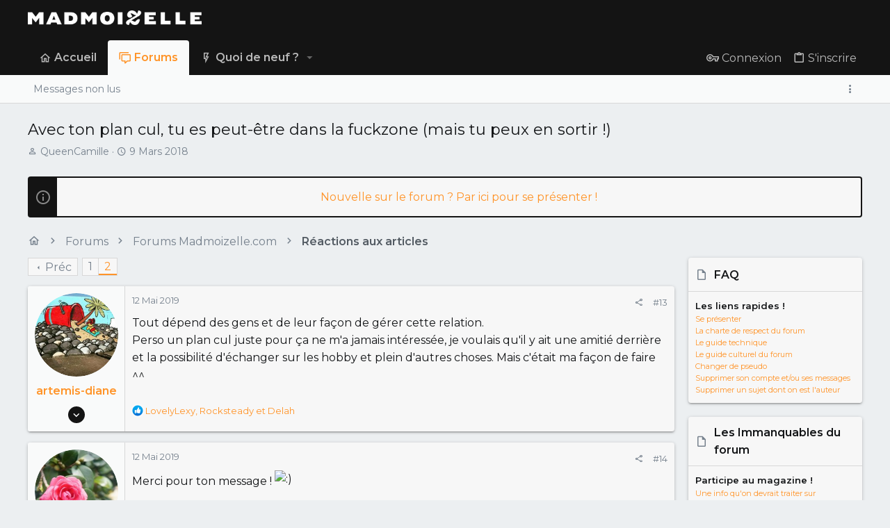

--- FILE ---
content_type: text/html; charset=utf-8
request_url: https://forums.madmoizelle.com/sujets/avec-ton-plan-cul-tu-es-peut-etre-dans-la-fuckzone-mais-tu-peux-en-sortir.141637/page-2
body_size: 30497
content:
<!DOCTYPE html>











	
	




	<meta name="apple-mobile-web-app-title" content="Forums Madmoizelle">
	


	
	


















	



















	











	

































	



























	






	




































<html id="XF" lang="fr-FR" dir="LTR"
	  style="font-size: 62.5%;"
	  data-app="public"
	  data-template="thread_view"
	  data-container-key="node-12161"
	  data-content-key="thread-141637"
	  data-logged-in="false"
	  data-cookie-prefix="xf_"
	  data-csrf="1768732720,0c24cdf2e3b490e7874d65bd6e4b3e6d"
	  class="has-no-js template-thread_view  uix_page--fixed uix_hasSectionLinks  uix_hasCrumbs uix_hasPageAction"
	  >
	<head>
		<meta charset="utf-8" />
		<meta http-equiv="X-UA-Compatible" content="IE=Edge" />
		<meta name="viewport" content="width=device-width, initial-scale=1, viewport-fit=cover">
		
		

		<title>Avec ton plan cul, tu es peut-être dans la fuckzone (mais tu peux en sortir !) | Page 2 | Forums Madmoizelle</title>
		<link rel="manifest" href="/webmanifest.php">
		
			<meta name="theme-color" content="#141414" />
			<meta name="msapplication-TileColor" content="#141414">
		
		<meta name="apple-mobile-web-app-title" content="Forums Madmoizelle">
		

		
			
		<meta name="description" content="Tout dépend des gens et de leur façon de gérer cette relation. 
Perso un plan cul juste pour ça ne m&#039;a jamais intéressée, je voulais qu&#039;il y ait une amitié..." />
		<meta property="og:description" content="Tout dépend des gens et de leur façon de gérer cette relation. 
Perso un plan cul juste pour ça ne m&#039;a jamais intéressée, je voulais qu&#039;il y ait une amitié derrière et la possibilité d&#039;échanger sur les hobby et plein d&#039;autres choses. Mais c&#039;était ma façon de faire ^^" />
		<meta property="twitter:description" content="Tout dépend des gens et de leur façon de gérer cette relation. 
Perso un plan cul juste pour ça ne m&#039;a jamais intéressée, je voulais qu&#039;il y ait une amitié derrière et la possibilité d&#039;échanger..." />
	
		
			<meta property="og:url" content="https://forums.madmoizelle.com/sujets/avec-ton-plan-cul-tu-es-peut-etre-dans-la-fuckzone-mais-tu-peux-en-sortir.141637/" />
		
			<link rel="canonical" href="https://forums.madmoizelle.com/sujets/avec-ton-plan-cul-tu-es-peut-etre-dans-la-fuckzone-mais-tu-peux-en-sortir.141637/page-2" />
		
			<link rel="prev" href="/sujets/avec-ton-plan-cul-tu-es-peut-etre-dans-la-fuckzone-mais-tu-peux-en-sortir.141637/" />
		

		
			
	
	
	<meta property="og:site_name" content="Forums Madmoizelle" />


		
		
			
	
	
	<meta property="og:type" content="website" />


		
		
			
	
	
	
		<meta property="og:title" content="Avec ton plan cul, tu es peut-être dans la fuckzone (mais tu peux en sortir !)" />
		<meta property="twitter:title" content="Avec ton plan cul, tu es peut-être dans la fuckzone (mais tu peux..." />
	


		
		
		
		

		
	<!-- CMP -->
<script type="text/javascript">window.gdprAppliesGlobally=true;(function(){function a(e){if(!window.frames[e]){if(document.body&&document.body.firstChild){var t=document.body;var n=document.createElement("iframe");n.style.display="none";n.name=e;n.title=e;t.insertBefore(n,t.firstChild)}
else{setTimeout(function(){a(e)},5)}}}function e(n,r,o,c,s){function e(e,t,n,a){if(typeof n!=="function"){return}if(!window[r]){window[r]=[]}var i=false;if(s){i=s(e,t,n)}if(!i){window[r].push({command:e,parameter:t,callback:n,version:a})}}e.stub=true;function t(a){if(!window[n]||window[n].stub!==true){return}if(!a.data){return}
var i=typeof a.data==="string";var e;try{e=i?JSON.parse(a.data):a.data}catch(t){return}if(e[o]){var r=e[o];window[n](r.command,r.parameter,function(e,t){var n={};n[c]={returnValue:e,success:t,callId:r.callId};a.source.postMessage(i?JSON.stringify(n):n,"*")},r.version)}}
if(typeof window[n]!=="function"){window[n]=e;if(window.addEventListener){window.addEventListener("message",t,false)}else{window.attachEvent("onmessage",t)}}}e("__tcfapi","__tcfapiBuffer","__tcfapiCall","__tcfapiReturn");a("__tcfapiLocator");(function(e){
  var t=document.createElement("script");t.id="spcloader";t.type="text/javascript";t.async=true;t.src="https://sdk.privacy-center.org/"+e+"/loader.js?target="+document.location.hostname;t.charset="utf-8";var n=document.getElementsByTagName("script")[0];n.parentNode.insertBefore(t,n)})("a1eae917-f28e-4669-a7e7-8b28857ccf7a")})();</script>
	
	

	

	
		
	

	<link rel="stylesheet" href="/css.php?css=public%3Anormalize.css%2Cpublic%3Afa.css%2Cpublic%3Acore.less%2Cpublic%3Aapp.less&amp;s=25&amp;l=6&amp;d=1750232789&amp;k=4303438c5aefe9123471621e2372693b8c2423b7" />

	
		<link rel="preload" href="/styles/uix/fonts/icons/material-icons/fonts/materialdesignicons-webfont.woff2?v=5.8.55" as="font" type="font/woff2" crossorigin="anonymous" />
		<link rel="stylesheet" href="/styles/uix/fonts/icons/material-icons/css/materialdesignicons.min.css?d=1657103172" />	
	

	
	
	

	<link rel="stylesheet" href="/css.php?css=public%3Abb_code.less%2Cpublic%3Alightbox.less%2Cpublic%3Amessage.less%2Cpublic%3Anotices.less%2Cpublic%3Ashare_controls.less%2Cpublic%3Astructured_list.less%2Cpublic%3Auix.less%2Cpublic%3Auix_socialMedia.less%2Cpublic%3Aextra.less&amp;s=25&amp;l=6&amp;d=1750232789&amp;k=b787de240301a6170b38058673ca0a18bb962306" />

	
		<link href='//fonts.googleapis.com/css?family=Montserrat:300,400,500,600,700' rel='stylesheet' type='text/css'>
	
	
		<script src="https://forums.madmoizelle.com/js/xf/preamble.min.js?_v=fa9befb1"></script>
	
	
	<meta name="apple-mobile-web-app-capable" content="yes">


		
			<link rel="icon" type="image/png" href="https://forums.madmoizelle.com/data/assets/logo/icon-x32.png" sizes="32x32" />
		
		
		<script>(function(w,d,s,l,i){w[l]=w[l]||[];w[l].push({'gtm.start':
new Date().getTime(),event:'gtm.js'});var f=d.getElementsByTagName(s)[0],
j=d.createElement(s),dl=l!='dataLayer'?'&l='+l:'';j.async=true;j.src=
'https://www.googletagmanager.com/gtm.js?id='+i+dl;f.parentNode.insertBefore(j,f);
})(window,document,'script','dataLayer','GTM-PNZLJMP');</script>
<script defer data-api="https://forums.madmoizelle.com/plsbl/api/event" data-domain="forums.madmoizelle.com" src="https://forums.madmoizelle.com/plsbl/js/plausible.js"></script>

		

		

	</head>

	<body data-template="thread_view">
		
		<noscript>
			<iframe src="https://www.googletagmanager.com/ns.html?id=GTM-PNZLJMP" height="0" width="0" style="display:none;visibility:hidden"></iframe>
		</noscript>
		
		<style>
	.p-pageWrapper .p-navSticky {
		top: 0 !important;
	}

	

	
	

	
	
	
		
			
			
				
			
		
	

	

	

		
		
		.uix_mainTabBar {top: 90px !important;}
		.uix_stickyBodyElement:not(.offCanvasMenu) {
			top: 110px !important;
			min-height: calc(100vh - 110px) !important;
		}
		.uix_sidebarInner .uix_sidebar--scroller {margin-top: 110px;}
		.uix_sidebarInner {margin-top: -110px;}
		.p-body-sideNavInner .uix_sidebar--scroller {margin-top: 110px;}
		.p-body-sideNavInner {margin-top: -110px;}
		.uix_stickyCategoryStrips {top: 110px !important;}
		#XF .u-anchorTarget {
			height: 110px;
			margin-top: -110px;
		}
	
		

		
			@media (max-width: 900px) {
		
				.p-sectionLinks {display: none;}

				

				.uix_mainTabBar {top: 50px !important;}
				.uix_stickyBodyElement:not(.offCanvasMenu) {
					top: 70px !important;
					min-height: calc(100vh - 70px) !important;
				}
				.uix_sidebarInner .uix_sidebar--scroller {margin-top: 70px;}
				.uix_sidebarInner {margin-top: -70px;}
				.p-body-sideNavInner .uix_sidebar--scroller {margin-top: 70px;}
				.p-body-sideNavInner {margin-top: -70px;}
				.uix_stickyCategoryStrips {top: 70px !important;}
				#XF .u-anchorTarget {
					height: 70px;
					margin-top: -70px;
				}

				
		
			}
		
	

	.uix_sidebarNav .uix_sidebar--scroller {max-height: calc(100vh - 70px);}
	
	
</style>


		<div id="jumpToTop"></div>

		

		<div class="uix_pageWrapper--fixed">
			<div class="p-pageWrapper" id="top">

				
					
	
	



					

					

					
						
						
							<header class="p-header" id="header">
								<div class="p-header-inner">
									
						
							<div class="p-header-content">
								
									
										
	
	<div class="p-header-logo p-header-logo--image">
		<a class="uix_logo" href="https://www.madmoizelle.com">
			
				<img src="https://forums.madmoizelle.com/data/assets/logo/logo-madmoizelle-rvb-blanc.png" srcset="https://forums.madmoizelle.com/data/assets/logo/logo-madmoizelle-rvb-blanc.png 2x" alt="Forums Madmoizelle"
					 width="" height="" />
				
		</a>
		
			<a class="uix_logoSmall" href="https://www.madmoizelle.com">
				<img src="/styles/uix/basic/uix_logoSmall.jpg"
					 alt="Forums Madmoizelle"
					 />
			</a>
		
	</div>


									

									
								
							</div>
						
					
								</div>
							</header>
						
					
					

					
					
					

					
						<div class="p-navSticky p-navSticky--all " data-top-offset-breakpoints="
						[
							{
								&quot;breakpoint&quot;: &quot;0&quot;,
								&quot;offset&quot;: &quot;0&quot;
							}
							
							
						]
					" data-xf-init="sticky-header">
							
						<nav class="p-nav">
							<div class="p-nav-inner">
								
									
									
										
										
									<button type="button" class="button--plain p-nav-menuTrigger js-uix_badge--totalUnread badgeContainer button" data-badge="0" data-xf-click="off-canvas" data-menu=".js-headerOffCanvasMenu" role="button" tabindex="0" aria-label="Menu"><span class="button-text">
										<i aria-hidden="true"></i>
									</span></button>
									
								

								
	
	<div class="p-header-logo p-header-logo--image">
		<a class="uix_logo" href="https://www.madmoizelle.com">
			
				<img src="https://forums.madmoizelle.com/data/assets/logo/logo-madmoizelle-rvb-blanc.png" srcset="https://forums.madmoizelle.com/data/assets/logo/logo-madmoizelle-rvb-blanc.png 2x" alt="Forums Madmoizelle"
					 width="" height="" />
				
		</a>
		
			<a class="uix_logoSmall" href="https://www.madmoizelle.com">
				<img src="/styles/uix/basic/uix_logoSmall.jpg"
					 alt="Forums Madmoizelle"
					 />
			</a>
		
	</div>



								
									
										<div class="p-nav-scroller hScroller" data-xf-init="h-scroller" data-auto-scroll=".p-navEl.is-selected">
											<div class="hScroller-scroll">
												<ul class="p-nav-list js-offCanvasNavSource">
													
														<li>
															
	<div class="p-navEl u-ripple " >
		
			
				
	
	<a href="https://www.madmoizelle.com"
			class="p-navEl-link  "
			
			data-xf-key="1"
			data-nav-id="home"><span>Accueil</span></a>

				
				
			
			
			
		
			
	
</div>

														</li>
													
														<li>
															
	<div class="p-navEl u-ripple is-selected" data-has-children="true">
		
			
				
	
	<a href="/"
			class="p-navEl-link p-navEl-link--splitMenu "
			
			
			data-nav-id="forums"><span>Forums</span></a>

				
					<a data-xf-key="2"
					   data-xf-click="menu"
					   data-menu-pos-ref="< .p-navEl"
					   class="p-navEl-splitTrigger"
					   role="button"
					   tabindex="0"
					   aria-label="Bascule étendue"
					   aria-expanded="false"
					   aria-haspopup="true">
					</a>
				
				
			
				
					<div class="menu menu--structural" data-menu="menu" aria-hidden="true">
						<div class="menu-content">
							
								
	
	
	<a href="/whats-new/posts/"
			class="menu-linkRow u-ripple u-indentDepth0 js-offCanvasCopy "
			
			
			data-nav-id="newPosts"><span>Messages non lus</span></a>

	

							
						</div>
					</div>
				
			
			
			
		
			
	
</div>

														</li>
													
														<li>
															
	<div class="p-navEl u-ripple " data-has-children="true">
		
			
				
	
	<a href="/whats-new/"
			class="p-navEl-link p-navEl-link--splitMenu "
			
			
			data-nav-id="whatsNew"><span>Quoi de neuf ?</span></a>

				
					<a data-xf-key="3"
					   data-xf-click="menu"
					   data-menu-pos-ref="< .p-navEl"
					   class="p-navEl-splitTrigger"
					   role="button"
					   tabindex="0"
					   aria-label="Bascule étendue"
					   aria-expanded="false"
					   aria-haspopup="true">
					</a>
				
				
			
				
					<div class="menu menu--structural" data-menu="menu" aria-hidden="true">
						<div class="menu-content">
							
								
	
	
	<a href="/whats-new/posts/"
			class="menu-linkRow u-ripple u-indentDepth0 js-offCanvasCopy "
			 rel="nofollow"
			
			data-nav-id="whatsNewPosts"><span>Messages</span></a>

	

							
								
	
	
	<a href="/whats-new/latest-activity"
			class="menu-linkRow u-ripple u-indentDepth0 js-offCanvasCopy "
			 rel="nofollow"
			
			data-nav-id="latestActivity"><span>Activités récentes</span></a>

	

							
						</div>
					</div>
				
			
			
			
		
			
	
</div>

														</li>
													
												</ul>
											</div>
										</div>
									

									
								

								
	


								
									<div class="p-nav-opposite">
										
											
		
			
				
					<div class="p-navgroup p-account p-navgroup--guest">
						
							
								
	
		
		
	
		
			<a href="/connexion/" class="p-navgroup-link p-navgroup-link--textual p-navgroup-link--logIn" data-xf-click="menu">
				<i></i>
				<span class="p-navgroup-linkText">Connexion</span>
			</a>
			<div class="menu menu--structural menu--medium" data-menu="menu" aria-hidden="true" data-href="/connexion/"></div>
		
	
	
		
			<a href="/inscription/" class="p-navgroup-link u-ripple p-navgroup-link--textual p-navgroup-link--register" data-xf-click="overlay" data-follow-redirects="on">
				<i></i>
				<span class="p-navgroup-linkText">S'inscrire</span>
			</a>
		
	

	

							
						
					</div>
				
				
				
	

			
		
	
											
	
		
	
		
			<a aria-label="Toggle sidebar" href="javascript:;" class="uix_sidebarTrigger__component uix_sidebarTrigger p-navgroup-link" data-xf-init="tooltip" title="Sidebar" rel="nofollow">
				<i class="fa--xf far fa-ellipsis-v mdi mdi-dots-vertical" aria-hidden="true"></i>
				<span class="uix_sidebarTrigger--phrase">Toggle sidebar</span>
			</a>
		
		
			<a aria-label="Toggle sidebar" href="javascript:;" class="uix_sidebarCanvasTrigger uix_sidebarTrigger__component p-navgroup-link" data-xf-init="tooltip" title="Sidebar">
				<i class="fa--xf far fa-ellipsis-v mdi mdi-dots-vertical" aria-hidden="true"></i>
				<span class="uix_sidebarTrigger--phrase">Toggle sidebar</span>
			</a>
		
	

	

										
									</div>
								
							</div>
							
						</nav>
					
							
		
			<div class="p-sectionLinks">
				<div class="pageContent">
					
						
							
								
								
								<div class="p-sectionLinks-inner hScroller" data-xf-init="h-scroller">
									<div class="hScroller-scroll">
										<ul class="p-sectionLinks-list">
											
												<li>
													
	<div class="p-navEl u-ripple " >
		
			
				
	
	<a href="/whats-new/posts/"
			class="p-navEl-link  "
			
			data-xf-key="alt+1"
			data-nav-id="newPosts"><span>Messages non lus</span></a>

				
				
			
			
			
		
			
	
</div>

												</li>
											
										</ul>
									</div>
								</div>
							
							
								<div class="p-nav-opposite">
									
										
										
	
		
	
		
			<a aria-label="Toggle sidebar" href="javascript:;" class="uix_sidebarTrigger__component uix_sidebarTrigger p-navgroup-link" data-xf-init="tooltip" title="Sidebar" rel="nofollow">
				<i class="fa--xf far fa-ellipsis-v mdi mdi-dots-vertical" aria-hidden="true"></i>
				<span class="uix_sidebarTrigger--phrase">Toggle sidebar</span>
			</a>
		
		
			<a aria-label="Toggle sidebar" href="javascript:;" class="uix_sidebarCanvasTrigger uix_sidebarTrigger__component p-navgroup-link" data-xf-init="tooltip" title="Sidebar">
				<i class="fa--xf far fa-ellipsis-v mdi mdi-dots-vertical" aria-hidden="true"></i>
				<span class="uix_sidebarTrigger--phrase">Toggle sidebar</span>
			</a>
		
	

	

									
								</div>
							
						
					
				</div>
			</div>
			
	
						</div>
						

					

					
	

					
	

					
	

					
	

					
				

				
				<div class="offCanvasMenu offCanvasMenu--nav js-headerOffCanvasMenu" data-menu="menu" aria-hidden="true" data-ocm-builder="navigation">
					<div class="offCanvasMenu-backdrop" data-menu-close="true"></div>
					<div class="offCanvasMenu-content">
						
						<div class="sidePanel sidePanel--nav sidePanel--visitor">
	<div class="sidePanel__tabPanels">
		
		<div data-content="navigation" class="is-active sidePanel__tabPanel js-navigationTabPanel">
			
							<div class="offCanvasMenu-header">
								Menu
								<a class="offCanvasMenu-closer" data-menu-close="true" role="button" tabindex="0" aria-label="Fermer"></a>
							</div>
							
							<div class="js-offCanvasNavTarget"></div>
							
							
						
		</div>
		
		
		
	</div>
</div>

						
						<div class="offCanvasMenu-installBanner js-installPromptContainer" style="display: none;" data-xf-init="install-prompt">
							<div class="offCanvasMenu-installBanner-header">Installer l'application</div>
							<button type="button" class="js-installPromptButton button"><span class="button-text">Installer</span></button>
						</div>
					</div>
				</div>

				
	
		
	
		
			<div class="p-body-header">
				<div class="pageContent">
					
						
							<div class="uix_headerInner">
								
									
										<div class="p-title ">
											
												
													<h1 class="p-title-value">Avec ton plan cul, tu es peut-être dans la fuckzone (mais tu peux en sortir !)</h1>
												
											
										</div>
									

									
										<div class="p-description">
	<ul class="listInline listInline--bullet">
		<li>
			<i class="fa--xf far fa-user" aria-hidden="true" title="Initiateur de la discussion"></i>
			<span class="u-srOnly">Initiateur de la discussion</span>

			<a href="/membres/queencamille.333795/" class="username  u-concealed" dir="auto" data-user-id="333795" data-xf-init="member-tooltip">QueenCamille</a>
		</li>
		<li>
			<i class="fa--xf far fa-clock" aria-hidden="true" title="Date de début"></i>
			<span class="u-srOnly">Date de début</span>

			<a href="/sujets/avec-ton-plan-cul-tu-es-peut-etre-dans-la-fuckzone-mais-tu-peux-en-sortir.141637/" class="u-concealed"><time  class="u-dt" dir="auto" datetime="2018-03-09T16:19:38+0100" data-time="1520608778" data-date-string="9 Mars 2018" data-time-string="16:19" title="le 9 Mars 2018 à 16:19">9 Mars 2018</time></a>
		</li>
		
	</ul>
</div>
									
								
							</div>
						
						
					
				</div>
			</div>
		
	

	


				<div class="p-body">

					

					<div class="p-body-inner ">
						
						<!--XF:EXTRA_OUTPUT-->

						
	
		
	
		
			
	
		
		
		

		<ul class="notices notices--block  js-notices"
			data-xf-init="notices"
			data-type="block"
			data-scroll-interval="6">

			
				
	<li class="notice js-notice notice--primary"
		data-notice-id="10"
		data-delay-duration="0"
		data-display-duration="0"
		data-auto-dismiss=""
		data-visibility="">
		
		<div class="uix_noticeInner">
			
			<div class="uix_noticeIcon">
				
					<i class="fa--xf far fa-info-circle" aria-hidden="true"></i>
				
			</div>

			
			<div class="notice-content">
				
				<div id="alj-forum-autopromo" style="text-align: center; font-weight: 400;"></div>
<script>
	(function () {
		var alj_autopromo = [
			{
				texte: "Venez rejoindre le Book Club du forum",
				lien: "https://forums.madmoizelle.com/sujets/juin-2020.154124/"
			},
			{
				texte: "Nouvelle sur le forum ? Par ici pour se présenter !",
				lien: "http://forums.madmoizelle.com/sujets/la-presentation-des-nouvelles.72042/"
			},
		];
		var item = alj_autopromo[Math.floor(Math.random() * alj_autopromo.length)];
		var a = document.createElement('a');
		a.href = item.lien;
		a.innerHTML = item.texte;
		document.getElementById('alj-forum-autopromo').appendChild(a);
	})();
</script>
			</div>
		</div>
	</li>

			
		</ul>
	

		

		
	

	


						
	


						
	


						
	
		
	

	
	<!-- Billboard_1 -->
	<div id='optidigital-adslot-Billboard_1' style='display:none;' class="Billboard_1"></div>


	
	
		<div class="breadcrumb ">
			<div class="pageContent">
				
					
						
							<ul class="p-breadcrumbs "
								itemscope itemtype="https://schema.org/BreadcrumbList">
								
									
		

		
		
			
			
	<li itemprop="itemListElement" itemscope itemtype="https://schema.org/ListItem">
		<a href="https://www.madmoizelle.com" itemprop="item">
			
				<i class="fa--xf far fa-home" aria-hidden="true"></i>
				<span style="display: none;" itemprop="name">Accueil</span>
				
		</a>
		<meta itemprop="position" content="1" />
	</li>

		

		
			
			
	<li itemprop="itemListElement" itemscope itemtype="https://schema.org/ListItem">
		<a href="/" itemprop="item">
			
				<span itemprop="name">Forums</span>
			
		</a>
		<meta itemprop="position" content="2" />
	</li>

		
		
			
			
	<li itemprop="itemListElement" itemscope itemtype="https://schema.org/ListItem">
		<a href="/categories/forums-madmoizelle-com.11/" itemprop="item">
			
				<span itemprop="name">Forums Madmoizelle.com</span>
			
		</a>
		<meta itemprop="position" content="3" />
	</li>

		
			
			
	<li itemprop="itemListElement" itemscope itemtype="https://schema.org/ListItem">
		<a href="/forums/reactions-aux-articles/" itemprop="item">
			
				<span itemprop="name">Réactions aux articles</span>
			
		</a>
		<meta itemprop="position" content="4" />
	</li>

		
	
								
							</ul>
						
					
				
			</div>
		</div>
	

	

	


						
	


						
	<noscript class="js-jsWarning"><div class="blockMessage blockMessage--important blockMessage--iconic u-noJsOnly">JavaScript est désactivé. Pour une meilleure expérience, veuillez activer JavaScript dans votre navigateur avant de continuer.</div></noscript>

						
	<div class="blockMessage blockMessage--important blockMessage--iconic js-browserWarning" style="display: none">Vous utilisez un navigateur obsolète. Il se peut que ce site ou d'autres sites Web ne s'affichent pas correctement.<br /> Vous devriez le mettre à jour ou utiliser un <a href="https://www.mozilla.org/fr/firefox/" target="_blank">navigateur alternatif</a>.</div>



						<div uix_component="MainContainer" class="uix_contentWrapper">

							
	


							
							
	

							
	

							
	

							
	


							<div class="p-body-main p-body-main--withSidebar ">
								
								

								
	

								<div uix_component="MainContent" class="p-body-content">
									<!-- ABOVE MAIN CONTENT -->
									
	

									
	

									
	

									
	

									
	

									<div class="p-body-pageContent">
										
	

										
	

										
	

										
	

										
	

										

















	
	
	
		
	
	
	


	
	
	
		
	
	
	


	
	
		
	
	
	


	
	












	

	
		
	



















<div class="block block--messages" data-xf-init="" data-type="post" data-href="/inline-mod/" data-search-target="*">

	<span class="u-anchorTarget" id="posts"></span>

	
		
	

	

	<div class="block-outer"><div class="block-outer-main"><nav class="pageNavWrapper pageNavWrapper--mixed ">



<div class="pageNav  ">
	
		<a href="/sujets/avec-ton-plan-cul-tu-es-peut-etre-dans-la-fuckzone-mais-tu-peux-en-sortir.141637/" class="pageNav-jump pageNav-jump--prev">Préc</a>
	

	<ul class="pageNav-main">
		

	
		<li class="pageNav-page "><a href="/sujets/avec-ton-plan-cul-tu-es-peut-etre-dans-la-fuckzone-mais-tu-peux-en-sortir.141637/">1</a></li>
	


		

		

		

		

	
		<li class="pageNav-page pageNav-page--current "><a href="/sujets/avec-ton-plan-cul-tu-es-peut-etre-dans-la-fuckzone-mais-tu-peux-en-sortir.141637/page-2">2</a></li>
	

	</ul>

	
</div>

<div class="pageNavSimple">
	
		<a href="/sujets/avec-ton-plan-cul-tu-es-peut-etre-dans-la-fuckzone-mais-tu-peux-en-sortir.141637/"
			class="pageNavSimple-el pageNavSimple-el--first"
			data-xf-init="tooltip" title="Premier">
			<i aria-hidden="true"></i> <span class="u-srOnly">Premier</span>
		</a>
		<a href="/sujets/avec-ton-plan-cul-tu-es-peut-etre-dans-la-fuckzone-mais-tu-peux-en-sortir.141637/" class="pageNavSimple-el pageNavSimple-el--prev">
			<i aria-hidden="true"></i> Préc
		</a>
	

	<a class="pageNavSimple-el pageNavSimple-el--current"
		data-xf-init="tooltip" title="Aller à la page"
		data-xf-click="menu" role="button" tabindex="0" aria-expanded="false" aria-haspopup="true">
		2 de 2
	</a>
	

	<div class="menu menu--pageJump" data-menu="menu" aria-hidden="true">
		<div class="menu-content">
			<h4 class="menu-header">Aller à la page</h4>
			<div class="menu-row" data-xf-init="page-jump" data-page-url="/sujets/avec-ton-plan-cul-tu-es-peut-etre-dans-la-fuckzone-mais-tu-peux-en-sortir.141637/page-%page%">
				<div class="inputGroup inputGroup--numbers">
					<div class="inputGroup inputGroup--numbers inputNumber" data-xf-init="number-box"><input type="number" pattern="\d*" class="input input--number js-numberBoxTextInput input input--numberNarrow js-pageJumpPage" value="2"  min="1" max="2" step="1" required="required" data-menu-autofocus="true" /></div>
					<span class="inputGroup-text"><button type="button" class="js-pageJumpGo button"><span class="button-text">Aller</span></button></span>
				</div>
			</div>
		</div>
	</div>


	
</div>

</nav>



</div></div>

	

	
		
	<div class="block-outer js-threadStatusField"></div>

	

	<div class="block-container lbContainer"
		data-xf-init="lightbox select-to-quote"
		data-message-selector=".js-post"
		data-lb-id="thread-141637"
		data-lb-universal="0">

		<div class="block-body js-replyNewMessageContainer">
			
				

					

					
						

	


	

	

	
	<article class="message   message--post  js-post js-inlineModContainer  "
			 data-author="artemis-diane"
			 data-content="post-11164948"
			 id="js-post-11164948">

		<span class="u-anchorTarget" id="post-11164948"></span>

		
			<div class="message-inner">
				
					<div class="message-cell message-cell--user">
						

	<section itemscope itemtype="https://schema.org/Person" class="message-user ">
		<div class="message-avatar ">
			<div class="message-avatar-wrapper">
				
					<a href="/membres/artemis-diane.191241/" class="avatar avatar--l" data-user-id="191241" data-xf-init="member-tooltip">
			<img src="https://forums.madmoizelle.com/data/avatars/l/191/191241.jpg?1497008595"  alt="artemis-diane" class="avatar-u191241-l" width="192" height="192" loading="lazy" itemprop="image" /> 
		</a>
				
				
			</div>
		</div>
		<div class="uix_messagePostBitWrapper">
			<div class="message-userDetails">
				<h4 class="message-name"><a href="/membres/artemis-diane.191241/" class="username " dir="auto" data-user-id="191241" data-xf-init="member-tooltip" itemprop="name">artemis-diane</a></h4>
				
				
				
				
				
			</div>
			
			
				
				
					
						<div class="thThreads__message-userExtras">
					
							<div class="message-userExtras">
								
									
										<dl class="pairs pairs--justified">
											
												<dt>
													<span data-xf-init="tooltip" title="Inscrit">
														<i class="fa--xf far fa-user" aria-hidden="true"></i>
													</span>
												</dt>
											
											<dd>1 Juin 2014</dd>
										</dl>
									
									
										<dl class="pairs pairs--justified">
											
												<dt>
													<span data-xf-init="tooltip" title="Messages">
														<i class="fa--xf far fa-comments" aria-hidden="true"></i>
													</span>
												</dt>
												
											<dd>2 406</dd>
										</dl>
									
									
									
										<dl class="pairs pairs--justified">
											
												<dt>
													<span data-xf-init="tooltip" title="Réputation">
														<i class="fa--xf far fa-thumbs-up" aria-hidden="true"></i>
													</span>
												</dt>
												
											<dd>9 733</dd>
										</dl>
									
									
										<dl class="pairs pairs--justified">
											
												<dt>
													<span data-xf-init="tooltip" title="Points">
														<i class="fa--xf far fa-trophy" aria-hidden="true"></i>
													</span>
												</dt>
											
											<dd>5 174</dd>
										</dl>
									
									
										<dl class="pairs pairs--justified">
											
												<dt>
													<span data-xf-init="tooltip" title="Age">
														<i class="fa--xf far fa-birthday-cake" aria-hidden="true"></i>
													</span>
												</dt>
											
											<dd>37</dd>
										</dl>
									
									
										<dl class="pairs pairs--justified">
											
												<dt>
													<span data-xf-init="tooltip" title="Localisation">
														<i class="fa--xf far fa-map-marker" aria-hidden="true"></i>
													</span>
												</dt>
											
											<dd data-xf-init="tooltip" title="le havre">
												
													<a href="/misc/location-info?location=le+havre" rel="nofollow noreferrer" target="_blank" class="u-concealed">le havre</a>
												
											</dd>
										</dl>
									
									
									
										

	

										
									
								
							</div>
						
							</div>
							<div class="thThreads__userExtra--toggle">
								<a href="javascript:;" class="thThreads__userExtra--trigger" data-xf-click="ththreads-userextra-trigger"></a>
							</div>
						
				
			
		</div>
		<span class="message-userArrow"></span>
	</section>

					</div>
				

				
					<div class="message-cell message-cell--main">
						
							<div class="message-main uix_messageContent js-quickEditTarget">

								
									

	<header class="message-attribution message-attribution--split">
		<ul class="message-attribution-main listInline ">
			
			<li class="u-concealed">
				<a href="/sujets/avec-ton-plan-cul-tu-es-peut-etre-dans-la-fuckzone-mais-tu-peux-en-sortir.141637/post-11164948" rel="nofollow">
					<time  class="u-dt" dir="auto" datetime="2019-05-12T07:59:51+0200" data-time="1557640791" data-date-string="12 Mai 2019" data-time-string="07:59" title="le 12 Mai 2019 à 07:59" itemprop="datePublished">12 Mai 2019</time>
				</a>
			</li>
			
			
		</ul>

		<ul class="message-attribution-opposite message-attribution-opposite--list ">
			
			<li>
				<a href="/sujets/avec-ton-plan-cul-tu-es-peut-etre-dans-la-fuckzone-mais-tu-peux-en-sortir.141637/post-11164948"
					class="message-attribution-gadget"
					data-xf-init="share-tooltip"
					data-href="/posts/11164948/share"
					aria-label="Partager"
					rel="nofollow">
					<i class="fa--xf far fa-share-alt" aria-hidden="true"></i>
				</a>
			</li>
			
			
				<li>
					<a href="/sujets/avec-ton-plan-cul-tu-es-peut-etre-dans-la-fuckzone-mais-tu-peux-en-sortir.141637/post-11164948" rel="nofollow">
						#13
					</a>
				</li>
			
		</ul>
	</header>

								

								<div class="message-content js-messageContent">
									

										
											
	
	
	

										

										
											

	<div class="message-userContent lbContainer js-lbContainer "
		 data-lb-id="post-11164948"
		 data-lb-caption-desc="artemis-diane &middot; le 12 Mai 2019 à 07:59">

		

		<article class="message-body js-selectToQuote">
			
				
			
			
				<div class="bbWrapper">Tout dépend des gens et de leur façon de gérer cette relation. <br />
Perso un plan cul juste pour ça ne m&#039;a jamais intéressée, je voulais qu&#039;il y ait une amitié derrière et la possibilité d&#039;échanger sur les hobby et plein d&#039;autres choses. Mais c&#039;était ma façon de faire ^^</div>
			
			<div class="js-selectToQuoteEnd">&nbsp;</div>
			
				
			
		</article>

		

		
	</div>

										

										
											
	

										

										
											
	

										

									
								</div>

								<div class="reactionsBar js-reactionsList is-active">
									
	
	
		<ul class="reactionSummary">
		
			<li><span class="reaction reaction--small reaction--1" data-reaction-id="1"><i aria-hidden="true"></i><img src="[data-uri]" class="reaction-sprite js-reaction" alt="Big up !" title="Big up !" /></span></li>
		
		</ul>
	


<span class="u-srOnly">Réactions :</span>
<a class="reactionsBar-link" href="/posts/11164948/reactions" data-xf-click="overlay" data-cache="false" rel="nofollow"><bdi>LovelyLexy</bdi>, <bdi>Rocksteady</bdi> et <bdi>Delah</bdi></a>
								</div>

								
									
	<footer class="message-footer">
		

		

		<div class="js-historyTarget message-historyTarget toggleTarget" data-href="trigger-href"></div>
	</footer>

								
							</div>

						
					</div>
				
			</div>
		
	</article>

	
	

	
	
		<!-- Mobile_Pos1 -->
		<div id='optidigital-adslot-Mobile_Pos1' style='display:none;' class="Mobile_Pos1"></div>
	

	
	

	
	

	
	



					

					

				

					

					
						

	


	

	

	
	<article class="message   message--post  js-post js-inlineModContainer  "
			 data-author="elodie94"
			 data-content="post-11165340"
			 id="js-post-11165340">

		<span class="u-anchorTarget" id="post-11165340"></span>

		
			<div class="message-inner">
				
					<div class="message-cell message-cell--user">
						

	<section itemscope itemtype="https://schema.org/Person" class="message-user ">
		<div class="message-avatar ">
			<div class="message-avatar-wrapper">
				
					<a href="/membres/elodie94.336777/" class="avatar avatar--l" data-user-id="336777" data-xf-init="member-tooltip">
			<img src="https://forums.madmoizelle.com/data/avatars/l/336/336777.jpg?1559090775" srcset="https://forums.madmoizelle.com/data/avatars/h/336/336777.jpg?1559090775 2x" alt="elodie94" class="avatar-u336777-l" width="192" height="192" loading="lazy" itemprop="image" /> 
		</a>
				
				
			</div>
		</div>
		<div class="uix_messagePostBitWrapper">
			<div class="message-userDetails">
				<h4 class="message-name"><a href="/membres/elodie94.336777/" class="username " dir="auto" data-user-id="336777" data-xf-init="member-tooltip" itemprop="name">elodie94</a></h4>
				
				
				
				
				
			</div>
			
			
				
				
					
						<div class="thThreads__message-userExtras">
					
							<div class="message-userExtras">
								
									
										<dl class="pairs pairs--justified">
											
												<dt>
													<span data-xf-init="tooltip" title="Inscrit">
														<i class="fa--xf far fa-user" aria-hidden="true"></i>
													</span>
												</dt>
											
											<dd>13 Avril 2018</dd>
										</dl>
									
									
										<dl class="pairs pairs--justified">
											
												<dt>
													<span data-xf-init="tooltip" title="Messages">
														<i class="fa--xf far fa-comments" aria-hidden="true"></i>
													</span>
												</dt>
												
											<dd>70</dd>
										</dl>
									
									
									
										<dl class="pairs pairs--justified">
											
												<dt>
													<span data-xf-init="tooltip" title="Réputation">
														<i class="fa--xf far fa-thumbs-up" aria-hidden="true"></i>
													</span>
												</dt>
												
											<dd>110</dd>
										</dl>
									
									
										<dl class="pairs pairs--justified">
											
												<dt>
													<span data-xf-init="tooltip" title="Points">
														<i class="fa--xf far fa-trophy" aria-hidden="true"></i>
													</span>
												</dt>
											
											<dd>94</dd>
										</dl>
									
									
									
									
									
										

	

										
									
								
							</div>
						
							</div>
							<div class="thThreads__userExtra--toggle">
								<a href="javascript:;" class="thThreads__userExtra--trigger" data-xf-click="ththreads-userextra-trigger"></a>
							</div>
						
				
			
		</div>
		<span class="message-userArrow"></span>
	</section>

					</div>
				

				
					<div class="message-cell message-cell--main">
						
							<div class="message-main uix_messageContent js-quickEditTarget">

								
									

	<header class="message-attribution message-attribution--split">
		<ul class="message-attribution-main listInline ">
			
			<li class="u-concealed">
				<a href="/sujets/avec-ton-plan-cul-tu-es-peut-etre-dans-la-fuckzone-mais-tu-peux-en-sortir.141637/post-11165340" rel="nofollow">
					<time  class="u-dt" dir="auto" datetime="2019-05-12T18:25:01+0200" data-time="1557678301" data-date-string="12 Mai 2019" data-time-string="18:25" title="le 12 Mai 2019 à 18:25" itemprop="datePublished">12 Mai 2019</time>
				</a>
			</li>
			
			
		</ul>

		<ul class="message-attribution-opposite message-attribution-opposite--list ">
			
			<li>
				<a href="/sujets/avec-ton-plan-cul-tu-es-peut-etre-dans-la-fuckzone-mais-tu-peux-en-sortir.141637/post-11165340"
					class="message-attribution-gadget"
					data-xf-init="share-tooltip"
					data-href="/posts/11165340/share"
					aria-label="Partager"
					rel="nofollow">
					<i class="fa--xf far fa-share-alt" aria-hidden="true"></i>
				</a>
			</li>
			
			
				<li>
					<a href="/sujets/avec-ton-plan-cul-tu-es-peut-etre-dans-la-fuckzone-mais-tu-peux-en-sortir.141637/post-11165340" rel="nofollow">
						#14
					</a>
				</li>
			
		</ul>
	</header>

								

								<div class="message-content js-messageContent">
									

										
											
	
	
	

										

										
											

	<div class="message-userContent lbContainer js-lbContainer "
		 data-lb-id="post-11165340"
		 data-lb-caption-desc="elodie94 &middot; le 12 Mai 2019 à 18:25">

		

		<article class="message-body js-selectToQuote">
			
				
			
			
				<div class="bbWrapper">Merci pour ton message ! <img src="https://forum.mmzstatic.com/smilies/sourire.gif"  class="smilie" loading="lazy" alt=":)" title=":)    :)" data-shortname=":)" /><br />
<br />
Je comprends bien que dans le cadre d&#039;un plan cul ou d&#039;une relation de sex friends, il y a consentement de la part des deux personnes. Toutefois, ça n&#039;enlève rien au fait que je vois toujours cela comme une transaction. Je m&#039;explique.<br />
<br />
J&#039;ai compris que l&#039;amour, et par conséquent, les relations amoureuses, ce n&#039;est pas 50/50 comme on l&#039;entend souvent, mais 100/100. Chacun se donne entièrement à l&#039;autre et fait passer l&#039;autre en premier car l&#039;amour est inconditionnel. C&#039;est à dire qu&#039;on est prêt à faire des concessions lorsque c&#039;est nécessaire, on continue de prendre soin de son ou sa partenaire même quand celui ou celle-ci nous a mis(e) en colère, etc. C&#039;est une relation de réciprocité où on est chacun porté vers l&#039;autre. Bien sûr, on garde nos désirs et c&#039;est agréable lorsque l&#039;autre personne les accomplit, mais la relation va beaucoup plus loin que ça.<br />
<br />
C&#039;est le contraire dans le cadre d&#039;un plan cul ou d&#039;une relation de sex friends, car chacun est focalisé sur soi-même et ses propres désirs, et ce qui compte c&#039;est de savoir comment l&#039;autre personne peut assouvir ces désirs. On prend chez l&#039;autre ce qui nous intéresse, et lorsque cela ne nous intéresse plus, ou que l&#039;autre veut plus car il ou elle est tombé(e) amoureux/se, on s&#039;en va. Tout ça car la relation est conditionnée dès le début. Bien que les deux personnes acceptent cette condition (le sexe), et qu&#039;en théorie ils ne s&#039;abusent pas l&#039;un-l&#039;autre, si on creuse un peu, selon moi ils s&#039;utilisent bien mutuellement. Sans parler des plans cul où on ne connaît même pas l&#039;autre personne et où cet échange conditionné, cette transaction des corps est d&#039;autant plus flagrante.<br />
<br />
J&#039;espère que mon message est compréhensible. N&#039;hésite pas à me demander des clarifications ou plus de précisions si besoin. <img src="https://forum.mmzstatic.com/smilies/sourire.gif"  class="smilie" loading="lazy" alt=":)" title=":)    :)" data-shortname=":)" /></div>
			
			<div class="js-selectToQuoteEnd">&nbsp;</div>
			
				
			
		</article>

		

		
	</div>

										

										
											
	

										

										
											
	

										

									
								</div>

								<div class="reactionsBar js-reactionsList ">
									
								</div>

								
									
	<footer class="message-footer">
		

		

		<div class="js-historyTarget message-historyTarget toggleTarget" data-href="trigger-href"></div>
	</footer>

								
							</div>

						
					</div>
				
			</div>
		
	</article>

	
	

	
	

	
	

	
	

	
	



					

					

				

					

					
						

	


	

	

	
	<article class="message   message--post  js-post js-inlineModContainer  "
			 data-author="Rocksteady"
			 data-content="post-11165469"
			 id="js-post-11165469">

		<span class="u-anchorTarget" id="post-11165469"></span>

		
			<div class="message-inner">
				
					<div class="message-cell message-cell--user">
						

	<section itemscope itemtype="https://schema.org/Person" class="message-user ">
		<div class="message-avatar ">
			<div class="message-avatar-wrapper">
				
					<a href="/membres/rocksteady.209223/" class="avatar avatar--l" data-user-id="209223" data-xf-init="member-tooltip">
			<img src="https://forums.madmoizelle.com/data/avatars/l/209/209223.jpg?1605212992" srcset="https://forums.madmoizelle.com/data/avatars/h/209/209223.jpg?1605212992 2x" alt="Rocksteady" class="avatar-u209223-l" width="192" height="192" loading="lazy" itemprop="image" /> 
		</a>
				
				
			</div>
		</div>
		<div class="uix_messagePostBitWrapper">
			<div class="message-userDetails">
				<h4 class="message-name"><a href="/membres/rocksteady.209223/" class="username " dir="auto" data-user-id="209223" data-xf-init="member-tooltip" itemprop="name">Rocksteady</a></h4>
				<h5 class="userTitle message-userTitle" dir="auto" itemprop="jobTitle">Ne pas citer, merci</h5>
				
				
				
				
			</div>
			
			
				
				
					
						<div class="thThreads__message-userExtras">
					
							<div class="message-userExtras">
								
									
										<dl class="pairs pairs--justified">
											
												<dt>
													<span data-xf-init="tooltip" title="Inscrit">
														<i class="fa--xf far fa-user" aria-hidden="true"></i>
													</span>
												</dt>
											
											<dd>1 Janvier 2015</dd>
										</dl>
									
									
										<dl class="pairs pairs--justified">
											
												<dt>
													<span data-xf-init="tooltip" title="Messages">
														<i class="fa--xf far fa-comments" aria-hidden="true"></i>
													</span>
												</dt>
												
											<dd>8 139</dd>
										</dl>
									
									
									
										<dl class="pairs pairs--justified">
											
												<dt>
													<span data-xf-init="tooltip" title="Réputation">
														<i class="fa--xf far fa-thumbs-up" aria-hidden="true"></i>
													</span>
												</dt>
												
											<dd>105 995</dd>
										</dl>
									
									
										<dl class="pairs pairs--justified">
											
												<dt>
													<span data-xf-init="tooltip" title="Points">
														<i class="fa--xf far fa-trophy" aria-hidden="true"></i>
													</span>
												</dt>
											
											<dd>6 634</dd>
										</dl>
									
									
									
									
									
										

	

										
									
								
							</div>
						
							</div>
							<div class="thThreads__userExtra--toggle">
								<a href="javascript:;" class="thThreads__userExtra--trigger" data-xf-click="ththreads-userextra-trigger"></a>
							</div>
						
				
			
		</div>
		<span class="message-userArrow"></span>
	</section>

					</div>
				

				
					<div class="message-cell message-cell--main">
						
							<div class="message-main uix_messageContent js-quickEditTarget">

								
									

	<header class="message-attribution message-attribution--split">
		<ul class="message-attribution-main listInline ">
			
			<li class="u-concealed">
				<a href="/sujets/avec-ton-plan-cul-tu-es-peut-etre-dans-la-fuckzone-mais-tu-peux-en-sortir.141637/post-11165469" rel="nofollow">
					<time  class="u-dt" dir="auto" datetime="2019-05-12T21:13:27+0200" data-time="1557688407" data-date-string="12 Mai 2019" data-time-string="21:13" title="le 12 Mai 2019 à 21:13" itemprop="datePublished">12 Mai 2019</time>
				</a>
			</li>
			
			
		</ul>

		<ul class="message-attribution-opposite message-attribution-opposite--list ">
			
			<li>
				<a href="/sujets/avec-ton-plan-cul-tu-es-peut-etre-dans-la-fuckzone-mais-tu-peux-en-sortir.141637/post-11165469"
					class="message-attribution-gadget"
					data-xf-init="share-tooltip"
					data-href="/posts/11165469/share"
					aria-label="Partager"
					rel="nofollow">
					<i class="fa--xf far fa-share-alt" aria-hidden="true"></i>
				</a>
			</li>
			
			
				<li>
					<a href="/sujets/avec-ton-plan-cul-tu-es-peut-etre-dans-la-fuckzone-mais-tu-peux-en-sortir.141637/post-11165469" rel="nofollow">
						#15
					</a>
				</li>
			
		</ul>
	</header>

								

								<div class="message-content js-messageContent">
									

										
											
	
	
	

										

										
											

	<div class="message-userContent lbContainer js-lbContainer "
		 data-lb-id="post-11165469"
		 data-lb-caption-desc="Rocksteady &middot; le 12 Mai 2019 à 21:13">

		

		<article class="message-body js-selectToQuote">
			
				
			
			
				<div class="bbWrapper"><blockquote data-attributes="member: 336777" data-quote="elodie94" data-source="post: 11165340"
	class="bbCodeBlock bbCodeBlock--expandable bbCodeBlock--quote js-expandWatch">
	
		<div class="bbCodeBlock-title">
			
				<a href="/goto/post?id=11165340"
					class="bbCodeBlock-sourceJump"
					rel="nofollow"
					data-xf-click="attribution"
					data-content-selector="#post-11165340">elodie94 a dit :</a>
			
		</div>
	
	<div class="bbCodeBlock-content">
		
		<div class="bbCodeBlock-expandContent js-expandContent ">
			Je comprends bien que dans le cadre d&#039;un plan cul ou d&#039;une relation de sex friends, il y a consentement de la part des deux personnes. Toutefois, ça n&#039;enlève rien au fait que je vois toujours cela comme une transaction. Je m&#039;explique.<br />
<br />
J&#039;ai compris que l&#039;amour, et par conséquent, les relations amoureuses, ce n&#039;est pas 50/50 comme on l&#039;entend souvent, mais 100/100. Chacun se donne entièrement à l&#039;autre et fait passer l&#039;autre en premier car l&#039;amour est inconditionnel. C&#039;est à dire qu&#039;on est prêt à faire des concessions lorsque c&#039;est nécessaire, on continue de prendre soin de son ou sa partenaire même quand celui ou celle-ci nous a mis(e) en colère, etc. C&#039;est une relation de réciprocité où on est chacun porté vers l&#039;autre. Bien sûr, on garde nos désirs et c&#039;est agréable lorsque l&#039;autre personne les accomplit, mais la relation va beaucoup plus loin que ça.<br />
<br />
C&#039;est le contraire dans le cadre d&#039;un plan cul ou d&#039;une relation de sex friends, car chacun est focalisé sur soi-même et ses propres désirs, et ce qui compte c&#039;est de savoir comment l&#039;autre personne peut assouvir ces désirs. On prend chez l&#039;autre ce qui nous intéresse, et lorsque cela ne nous intéresse plus, ou que l&#039;autre veut plus car il ou elle est tombé(e) amoureux/se, on s&#039;en va. Tout ça car la relation est conditionnée dès le début. Bien que les deux personnes acceptent cette condition (le sexe), et qu&#039;en théorie ils ne s&#039;abusent pas l&#039;un-l&#039;autre, si on creuse un peu, selon moi ils s&#039;utilisent bien mutuellement. Sans parler des plans cul où on ne connaît même pas l&#039;autre personne et où cet échange conditionné, cette transaction des corps est d&#039;autant plus flagrante.<br />
<br />
J&#039;espère que mon message est compréhensible. N&#039;hésite pas à me demander des clarifications ou plus de précisions si besoin. <img src="https://forum.mmzstatic.com/smilies/sourire.gif"  class="smilie" loading="lazy" alt=":)" title=":)    :)" data-shortname=":)" />
		</div>
		<div class="bbCodeBlock-expandLink js-expandLink"><a role="button" tabindex="0">Cliquez pour agrandir...</a></div>
	</div>
</blockquote>

<div class="bbCodeSpoiler">
	<button type="button" class="bbCodeSpoiler-button button" data-xf-click="toggle" data-xf-init="tooltip" title="Cliquez pour révéler ou masquer le spoiler"><span class="button-text">

		<span>Spoiler</span>
	</span></button>
	<div class="bbCodeSpoiler-content">
		<div class="bbCodeBlock bbCodeBlock--spoiler">
			
			Ce contenu est réservé aux membres inscrit.es. <a href="https://forums.madmoizelle.com/inscription/">Inscris-toi par ici</a>.
			
		</div>
	</div>
</div></div>
			
			<div class="js-selectToQuoteEnd">&nbsp;</div>
			
				
			
		</article>

		

		
	</div>

										

										
											
	
		<div class="message-lastEdit">
			
				Dernière édition : <time  class="u-dt" dir="auto" datetime="2019-05-12T21:26:02+0200" data-time="1557689162" data-date-string="12 Mai 2019" data-time-string="21:26" title="le 12 Mai 2019 à 21:26" itemprop="dateModified">12 Mai 2019</time>
				
		</div>
	

										

										
											
	

										

									
								</div>

								<div class="reactionsBar js-reactionsList is-active">
									
	
	
		<ul class="reactionSummary">
		
			<li><span class="reaction reaction--small reaction--1" data-reaction-id="1"><i aria-hidden="true"></i><img src="[data-uri]" class="reaction-sprite js-reaction" alt="Big up !" title="Big up !" /></span></li>
		
		</ul>
	


<span class="u-srOnly">Réactions :</span>
<a class="reactionsBar-link" href="/posts/11165469/reactions" data-xf-click="overlay" data-cache="false" rel="nofollow"><bdi>aude11110</bdi>, <bdi>LovelyLexy</bdi>, <bdi>_Lou__</bdi> et 9 autres</a>
								</div>

								
									
	<footer class="message-footer">
		

		

		<div class="js-historyTarget message-historyTarget toggleTarget" data-href="trigger-href"></div>
	</footer>

								
							</div>

						
					</div>
				
			</div>
		
	</article>

	
	

	
	

	
	

	
	

	
	



					

					

				

					

					
						

	


	

	

	
	<article class="message   message--post  js-post js-inlineModContainer  "
			 data-author="elodie94"
			 data-content="post-11165610"
			 id="js-post-11165610">

		<span class="u-anchorTarget" id="post-11165610"></span>

		
			<div class="message-inner">
				
					<div class="message-cell message-cell--user">
						

	<section itemscope itemtype="https://schema.org/Person" class="message-user ">
		<div class="message-avatar ">
			<div class="message-avatar-wrapper">
				
					<a href="/membres/elodie94.336777/" class="avatar avatar--l" data-user-id="336777" data-xf-init="member-tooltip">
			<img src="https://forums.madmoizelle.com/data/avatars/l/336/336777.jpg?1559090775" srcset="https://forums.madmoizelle.com/data/avatars/h/336/336777.jpg?1559090775 2x" alt="elodie94" class="avatar-u336777-l" width="192" height="192" loading="lazy" itemprop="image" /> 
		</a>
				
				
			</div>
		</div>
		<div class="uix_messagePostBitWrapper">
			<div class="message-userDetails">
				<h4 class="message-name"><a href="/membres/elodie94.336777/" class="username " dir="auto" data-user-id="336777" data-xf-init="member-tooltip" itemprop="name">elodie94</a></h4>
				
				
				
				
				
			</div>
			
			
				
				
					
						<div class="thThreads__message-userExtras">
					
							<div class="message-userExtras">
								
									
										<dl class="pairs pairs--justified">
											
												<dt>
													<span data-xf-init="tooltip" title="Inscrit">
														<i class="fa--xf far fa-user" aria-hidden="true"></i>
													</span>
												</dt>
											
											<dd>13 Avril 2018</dd>
										</dl>
									
									
										<dl class="pairs pairs--justified">
											
												<dt>
													<span data-xf-init="tooltip" title="Messages">
														<i class="fa--xf far fa-comments" aria-hidden="true"></i>
													</span>
												</dt>
												
											<dd>70</dd>
										</dl>
									
									
									
										<dl class="pairs pairs--justified">
											
												<dt>
													<span data-xf-init="tooltip" title="Réputation">
														<i class="fa--xf far fa-thumbs-up" aria-hidden="true"></i>
													</span>
												</dt>
												
											<dd>110</dd>
										</dl>
									
									
										<dl class="pairs pairs--justified">
											
												<dt>
													<span data-xf-init="tooltip" title="Points">
														<i class="fa--xf far fa-trophy" aria-hidden="true"></i>
													</span>
												</dt>
											
											<dd>94</dd>
										</dl>
									
									
									
									
									
										

	

										
									
								
							</div>
						
							</div>
							<div class="thThreads__userExtra--toggle">
								<a href="javascript:;" class="thThreads__userExtra--trigger" data-xf-click="ththreads-userextra-trigger"></a>
							</div>
						
				
			
		</div>
		<span class="message-userArrow"></span>
	</section>

					</div>
				

				
					<div class="message-cell message-cell--main">
						
							<div class="message-main uix_messageContent js-quickEditTarget">

								
									

	<header class="message-attribution message-attribution--split">
		<ul class="message-attribution-main listInline ">
			
			<li class="u-concealed">
				<a href="/sujets/avec-ton-plan-cul-tu-es-peut-etre-dans-la-fuckzone-mais-tu-peux-en-sortir.141637/post-11165610" rel="nofollow">
					<time  class="u-dt" dir="auto" datetime="2019-05-13T04:58:09+0200" data-time="1557716289" data-date-string="13 Mai 2019" data-time-string="04:58" title="le 13 Mai 2019 à 04:58" itemprop="datePublished">13 Mai 2019</time>
				</a>
			</li>
			
			
		</ul>

		<ul class="message-attribution-opposite message-attribution-opposite--list ">
			
			<li>
				<a href="/sujets/avec-ton-plan-cul-tu-es-peut-etre-dans-la-fuckzone-mais-tu-peux-en-sortir.141637/post-11165610"
					class="message-attribution-gadget"
					data-xf-init="share-tooltip"
					data-href="/posts/11165610/share"
					aria-label="Partager"
					rel="nofollow">
					<i class="fa--xf far fa-share-alt" aria-hidden="true"></i>
				</a>
			</li>
			
			
				<li>
					<a href="/sujets/avec-ton-plan-cul-tu-es-peut-etre-dans-la-fuckzone-mais-tu-peux-en-sortir.141637/post-11165610" rel="nofollow">
						#16
					</a>
				</li>
			
		</ul>
	</header>

								

								<div class="message-content js-messageContent">
									

										
											
	
	
	

										

										
											

	<div class="message-userContent lbContainer js-lbContainer "
		 data-lb-id="post-11165610"
		 data-lb-caption-desc="elodie94 &middot; le 13 Mai 2019 à 04:58">

		

		<article class="message-body js-selectToQuote">
			
				
			
			
				<div class="bbWrapper">J&#039;ai l&#039;impression que tu n&#039;as pas tout à fait compris le sens de mon dernier message car je pense qu&#039;on ne parle pas vraiment de la même chose. C&#039;était peut-être un peu confus, donc je vais essayer de clarifier, tout en te répondant. <img src="https://forum.mmzstatic.com/smilies/sourire.gif"  class="smilie" loading="lazy" alt=":)" title=":)    :)" data-shortname=":)" /> Attention, long message en vue. ^^<br />
<br />
Je suis d&#039;accord avec toi sur le fait que même dans le cadre des relations amoureuses, on pense souvent à soi-même en premier, mais c&#039;est justement ce qui mène au désastre et ce qui fait que ces relations prennent fin. Nous avons tous ce besoin d&#039;être aimés parfaitement, c&#039;est effectivement dans notre nature, toutefois je ne crois pas que quiconque puisse remplir ce besoin à 100% et dans la durée. En tant que chrétienne, je pense que Dieu est le seul à pouvoir le faire, et que nous avons tord d&#039;espérer un amour sans aucune faute de la part d&#039;une autre personne humaine. Mais bref, cela n&#039;est pas le sujet ici.<br />
<br />
Je pense que chaque début de relation amoureuse a ce côté &quot;égoïste&quot;, où on est attiré vers l&#039;autre pour son physique, son intelligence, ce qu&#039;il ou elle nous fait ressentir. On a des étoiles dans les yeux, des papillons dans le ventre, on se sent tout heureux ou heureuse... Cependant, cette période que les anglais appellent &quot;infatuation&quot; a toujours une fin. Les scientifiques ont découvert qu&#039;elle durait en général à peu près un an. Une fois cette phase passée, on se rend compte plus facilement des défauts de l&#039;autre et du fait que cette personne ne pourra jamais combler tous nos désirs. A ce moment là, et deux choix s&#039;offrent à nous : persévérer dans la relation et choisir de manière active de tout faire pour que cette relation marche (ce qui inclut de se focaliser sur l&#039;autre, faire des compromis etc, comme je le disais), et ainsi, accéder à une intimité d&#039;autant plus profonde, ou bien se dire au revoir.<br />
Effectivement, il faut que les deux aient les mêmes bases pour arriver à cette forme d&#039;amour inconditionnel, où les deux personnes sont entièrement, à 100% tournées l&#039;une vers l&#039;autre. Tout en sachant qu&#039;en tant qu&#039;humains, on a tous nos failles et nos faiblesses et qu&#039;à un moment ou un autre, on finira forcément par décevoir l&#039;autre. Mais ça ne s&#039;arrête pas là et ce n&#039;est pas grave, car on n&#039;est pas là pour utiliser l&#039;autre, pour attendre quelque chose de sa part pour ensuite donner à son tour.<br />
<br />
Tu parles des femmes battues, qui est un cas dangereux, en effet, mais aussi extrême. Bien sûr que je ne recommande à personne de rester dans ce genre de situation abusive, mais cet exemple ne contredit pas ce que j&#039;ai écrit plus haut car encore une fois, on est dans l&#039;extrême, et la personne qui bat son ou sa partenaire n&#039;a clairement pas la notion de ce qu&#039;est l&#039;amour à la base.<br />
<br />
Par contre, tous les couples heureux que je connais et qui sont ensemble depuis des dizaines d&#039;années sont tous passés par des difficultés, que ce soit des disputes, une incompréhension mutuelle, ou même une infidélité. La femme qui a été trompée par son partenaire a finalement décidé, après beaucoup d&#039;hésitation de rester avec lui, de continuer à l&#039;aimer et à l&#039;honorer, et leur couple s&#039;en est trouvé radicalement changé pour le meilleur. A tel point qu&#039;aujourd&#039;hui, tout le monde les admire en faisant remarquer qu&#039;ils s&#039;aiment passionnément, tout ça sans connaitre par quoi ils sont passés. Ils ont atteint un degré d&#039;intimité encore plus profond à travers les épreuves, mais tout ça ne s&#039;est pas fait sans larmes et sacrifices. Sans don de soi total, à la fois de la part de la femme qui a choisi de persévérer, comme de la part du mari, qui s&#039;est repenti et a fait de sa femme sa priorité à nouveau. Chacun s&#039;est donné à 100% pour l&#039;autre.<br />
<br />
Je ne pense pas que ce soit un modèle pour tous les couples, d&#039;autant plus si la personne infidèle persiste (ce qui prouve qu&#039;elle n&#039;est pas à 100% dévouée envers l&#039;autre), mais c&#039;est possible.<br />
La conclusion de tout cela c&#039;est que par amour, on persévère même dans les situations difficiles, et ce de manière active, en faisant le choix de donner plutôt qu&#039;uniquement attendre de recevoir, car cette dernière méthode mène inéluctablement à la rupture.<br />
<br />
Aujourd&#039;hui, beaucoup de personnes ne veulent pas faire ces efforts, car effectivement, c&#039;est difficile. On préfère donc rester seul(e) (ce qui n&#039;est pas une mauvaise chose en soi, sauf lorsque cette décision est dictée par la peur d&#039;être blessé ou déçu, bref, la peur tout court), ou on se penche vers la facilité, à savoir les relations &quot;sous contrat&quot;, où on se met d&#039;accord sur ce dont on a besoin (ici, le sexe), ce qu&#039;on est prêt à donner et à recevoir. Et en faisant cela on croit se protéger des peines de cœurs et des déceptions. Chacun prend chez l&#039;autre ce qui l&#039;intéresse, et une fois que c&#039;est fait, on passe au suivant.<br />
<br />
C&#039;est bel et bien la définition du verbe utiliser, qui est :<br />
<br />
&quot;rendre utile, servir à <b>une fin précise</b>&quot;, &quot;recourir à quelque chose, à quelqu&#039;un <b>pour un but, un usage précis</b>&quot; (= le sexe). <br />
<br />
On ne veut pas des désagréments, des difficultés que connaissent toutes les relations amoureuse à un moment ou un autre, et on n&#039;est surtout pas prêt à donner plus que ce qui a été fixé par les règles du contrat.<br />
Une fois qu&#039;on enlève la composante du sexe, il ne reste plus rien, d&#039;où l&#039;idée qu&#039;on assigne à cette personne un usage prédéfini, on la réduit à un objet qui n&#039;as qu&#039;une seule tâche.<br />
<br />
Pour finir, tu as mentionné les relations amicales, mais ces dernières ne sont ni plus ni moins la même chose que les relations amoureuses, sans la composante sexuelle. Tout ce que j&#039;ai dit plus haut s&#039;applique donc également aux amitiés, du moins les vraies amitiés, contrairement à celles où on utilise ou on s&#039;utilise mutuellement pour quelque chose (la popularité, l&#039;argent, le sexe dans le cas des sex friends...).<br />
<br />
En relisant ce que je viens d&#039;écrire je me rends comte que ce message peut être très dur à entendre, mais je le poste quand même car je sais que chacun mérite le meilleur, et selon moi il y a tellement mieux que le fait d&#039;utiliser les autres et de se faire utiliser soi-même, même avec son accord. Ma vision des choses quant à l&#039;amour peut paraître utopique, mais c&#039;est pourtant ce que beaucoup de personnes vivent, dont moi, si on se donne la peine d&#039;y croire et d&#039;essayer. <img src="https://forum.mmzstatic.com/smilies/sourire.gif"  class="smilie" loading="lazy" alt=":)" title=":)    :)" data-shortname=":)" /><br />
<br />
(Je m&#039;excuse si j&#039;ai fait des fautes d&#039;accent, j&#039;écris avec un clavier qwerti)</div>
			
			<div class="js-selectToQuoteEnd">&nbsp;</div>
			
				
			
		</article>

		

		
	</div>

										

										
											
	

										

										
											
	

										

									
								</div>

								<div class="reactionsBar js-reactionsList ">
									
								</div>

								
									
	<footer class="message-footer">
		

		

		<div class="js-historyTarget message-historyTarget toggleTarget" data-href="trigger-href"></div>
	</footer>

								
							</div>

						
					</div>
				
			</div>
		
	</article>

	
	

	
	

	
	

	
	

	
	



					

					

				

					

					
						

	


	

	

	
	<article class="message   message--post  js-post js-inlineModContainer  "
			 data-author="elodie94"
			 data-content="post-11165633"
			 id="js-post-11165633">

		<span class="u-anchorTarget" id="post-11165633"></span>

		
			<div class="message-inner">
				
					<div class="message-cell message-cell--user">
						

	<section itemscope itemtype="https://schema.org/Person" class="message-user ">
		<div class="message-avatar ">
			<div class="message-avatar-wrapper">
				
					<a href="/membres/elodie94.336777/" class="avatar avatar--l" data-user-id="336777" data-xf-init="member-tooltip">
			<img src="https://forums.madmoizelle.com/data/avatars/l/336/336777.jpg?1559090775" srcset="https://forums.madmoizelle.com/data/avatars/h/336/336777.jpg?1559090775 2x" alt="elodie94" class="avatar-u336777-l" width="192" height="192" loading="lazy" itemprop="image" /> 
		</a>
				
				
			</div>
		</div>
		<div class="uix_messagePostBitWrapper">
			<div class="message-userDetails">
				<h4 class="message-name"><a href="/membres/elodie94.336777/" class="username " dir="auto" data-user-id="336777" data-xf-init="member-tooltip" itemprop="name">elodie94</a></h4>
				
				
				
				
				
			</div>
			
			
				
				
					
						<div class="thThreads__message-userExtras">
					
							<div class="message-userExtras">
								
									
										<dl class="pairs pairs--justified">
											
												<dt>
													<span data-xf-init="tooltip" title="Inscrit">
														<i class="fa--xf far fa-user" aria-hidden="true"></i>
													</span>
												</dt>
											
											<dd>13 Avril 2018</dd>
										</dl>
									
									
										<dl class="pairs pairs--justified">
											
												<dt>
													<span data-xf-init="tooltip" title="Messages">
														<i class="fa--xf far fa-comments" aria-hidden="true"></i>
													</span>
												</dt>
												
											<dd>70</dd>
										</dl>
									
									
									
										<dl class="pairs pairs--justified">
											
												<dt>
													<span data-xf-init="tooltip" title="Réputation">
														<i class="fa--xf far fa-thumbs-up" aria-hidden="true"></i>
													</span>
												</dt>
												
											<dd>110</dd>
										</dl>
									
									
										<dl class="pairs pairs--justified">
											
												<dt>
													<span data-xf-init="tooltip" title="Points">
														<i class="fa--xf far fa-trophy" aria-hidden="true"></i>
													</span>
												</dt>
											
											<dd>94</dd>
										</dl>
									
									
									
									
									
										

	

										
									
								
							</div>
						
							</div>
							<div class="thThreads__userExtra--toggle">
								<a href="javascript:;" class="thThreads__userExtra--trigger" data-xf-click="ththreads-userextra-trigger"></a>
							</div>
						
				
			
		</div>
		<span class="message-userArrow"></span>
	</section>

					</div>
				

				
					<div class="message-cell message-cell--main">
						
							<div class="message-main uix_messageContent js-quickEditTarget">

								
									

	<header class="message-attribution message-attribution--split">
		<ul class="message-attribution-main listInline ">
			
			<li class="u-concealed">
				<a href="/sujets/avec-ton-plan-cul-tu-es-peut-etre-dans-la-fuckzone-mais-tu-peux-en-sortir.141637/post-11165633" rel="nofollow">
					<time  class="u-dt" dir="auto" datetime="2019-05-13T07:51:47+0200" data-time="1557726707" data-date-string="13 Mai 2019" data-time-string="07:51" title="le 13 Mai 2019 à 07:51" itemprop="datePublished">13 Mai 2019</time>
				</a>
			</li>
			
			
		</ul>

		<ul class="message-attribution-opposite message-attribution-opposite--list ">
			
			<li>
				<a href="/sujets/avec-ton-plan-cul-tu-es-peut-etre-dans-la-fuckzone-mais-tu-peux-en-sortir.141637/post-11165633"
					class="message-attribution-gadget"
					data-xf-init="share-tooltip"
					data-href="/posts/11165633/share"
					aria-label="Partager"
					rel="nofollow">
					<i class="fa--xf far fa-share-alt" aria-hidden="true"></i>
				</a>
			</li>
			
			
				<li>
					<a href="/sujets/avec-ton-plan-cul-tu-es-peut-etre-dans-la-fuckzone-mais-tu-peux-en-sortir.141637/post-11165633" rel="nofollow">
						#17
					</a>
				</li>
			
		</ul>
	</header>

								

								<div class="message-content js-messageContent">
									

										
											
	
	
	

										

										
											

	<div class="message-userContent lbContainer js-lbContainer "
		 data-lb-id="post-11165633"
		 data-lb-caption-desc="elodie94 &middot; le 13 Mai 2019 à 07:51">

		

		<article class="message-body js-selectToQuote">
			
				
			
			
				<div class="bbWrapper"><a href="https://forums.madmoizelle.com/membres/274757/" class="username" data-xf-init="member-tooltip" data-user-id="274757" data-username="@Clematis">@Clematis</a> <br />
Pourquoi penses-tu que ce n’est pas une mauvaise chose d’avoir une sorte de contrat dans une relation amoureuse ? Que penses-tu que cela t’apportes, et qu&#039;est-ce que cela apporte à la relation en elle-même ?<br />
<br />
Et à l’inverse, ne trouves-tu pas un peu réducteur (voire quelque peut offensant) que quelqu’un veuilles à tout prix établir une sorte de contrat avant de vouloir passer du temps avec toi ?<br />
<br />
Qu’est-ce que l’amitié selon toi, si elle ne correspond pas à ma définition (à savoir, un lien profond de camaraderie entre deux personnes qui sont là l’une pour l’autre dans les bons comme dans les mauvais moments, sans qu’il y ait de sexe entre elles) ?<br />
<br />
Je précise que ma vision des choses n’empêche en rien d’avoir ses intérêts propres, ses goûts et passions que l’autre peut partager ou non. Selon moi (et selon d’autre personnes de mon entourage qui sont mariées depuis des années), la vision du couple que j’ai décrite est plus libératrice qu’oppressive. Quand on aime l’autre pour ce qu’il est plutôt que pour ce qu’il peut nous apporter, et vice-versa, on est d’autant plus libres d’être soi-même et d’exprimer sa personnalité, en sachant qu&#039;on est accepté et aimé.</div>
			
			<div class="js-selectToQuoteEnd">&nbsp;</div>
			
				
			
		</article>

		

		
	</div>

										

										
											
	

										

										
											
	

										

									
								</div>

								<div class="reactionsBar js-reactionsList ">
									
								</div>

								
									
	<footer class="message-footer">
		

		

		<div class="js-historyTarget message-historyTarget toggleTarget" data-href="trigger-href"></div>
	</footer>

								
							</div>

						
					</div>
				
			</div>
		
	</article>

	
	

	
	

	
	

	
	

	
	



					

					

				

					

					
						

	


	

	

	
	<article class="message   message--post  js-post js-inlineModContainer  "
			 data-author="artemis-diane"
			 data-content="post-11165716"
			 id="js-post-11165716">

		<span class="u-anchorTarget" id="post-11165716"></span>

		
			<div class="message-inner">
				
					<div class="message-cell message-cell--user">
						

	<section itemscope itemtype="https://schema.org/Person" class="message-user ">
		<div class="message-avatar ">
			<div class="message-avatar-wrapper">
				
					<a href="/membres/artemis-diane.191241/" class="avatar avatar--l" data-user-id="191241" data-xf-init="member-tooltip">
			<img src="https://forums.madmoizelle.com/data/avatars/l/191/191241.jpg?1497008595"  alt="artemis-diane" class="avatar-u191241-l" width="192" height="192" loading="lazy" itemprop="image" /> 
		</a>
				
				
			</div>
		</div>
		<div class="uix_messagePostBitWrapper">
			<div class="message-userDetails">
				<h4 class="message-name"><a href="/membres/artemis-diane.191241/" class="username " dir="auto" data-user-id="191241" data-xf-init="member-tooltip" itemprop="name">artemis-diane</a></h4>
				
				
				
				
				
			</div>
			
			
				
				
					
						<div class="thThreads__message-userExtras">
					
							<div class="message-userExtras">
								
									
										<dl class="pairs pairs--justified">
											
												<dt>
													<span data-xf-init="tooltip" title="Inscrit">
														<i class="fa--xf far fa-user" aria-hidden="true"></i>
													</span>
												</dt>
											
											<dd>1 Juin 2014</dd>
										</dl>
									
									
										<dl class="pairs pairs--justified">
											
												<dt>
													<span data-xf-init="tooltip" title="Messages">
														<i class="fa--xf far fa-comments" aria-hidden="true"></i>
													</span>
												</dt>
												
											<dd>2 406</dd>
										</dl>
									
									
									
										<dl class="pairs pairs--justified">
											
												<dt>
													<span data-xf-init="tooltip" title="Réputation">
														<i class="fa--xf far fa-thumbs-up" aria-hidden="true"></i>
													</span>
												</dt>
												
											<dd>9 733</dd>
										</dl>
									
									
										<dl class="pairs pairs--justified">
											
												<dt>
													<span data-xf-init="tooltip" title="Points">
														<i class="fa--xf far fa-trophy" aria-hidden="true"></i>
													</span>
												</dt>
											
											<dd>5 174</dd>
										</dl>
									
									
										<dl class="pairs pairs--justified">
											
												<dt>
													<span data-xf-init="tooltip" title="Age">
														<i class="fa--xf far fa-birthday-cake" aria-hidden="true"></i>
													</span>
												</dt>
											
											<dd>37</dd>
										</dl>
									
									
										<dl class="pairs pairs--justified">
											
												<dt>
													<span data-xf-init="tooltip" title="Localisation">
														<i class="fa--xf far fa-map-marker" aria-hidden="true"></i>
													</span>
												</dt>
											
											<dd data-xf-init="tooltip" title="le havre">
												
													<a href="/misc/location-info?location=le+havre" rel="nofollow noreferrer" target="_blank" class="u-concealed">le havre</a>
												
											</dd>
										</dl>
									
									
									
										

	

										
									
								
							</div>
						
							</div>
							<div class="thThreads__userExtra--toggle">
								<a href="javascript:;" class="thThreads__userExtra--trigger" data-xf-click="ththreads-userextra-trigger"></a>
							</div>
						
				
			
		</div>
		<span class="message-userArrow"></span>
	</section>

					</div>
				

				
					<div class="message-cell message-cell--main">
						
							<div class="message-main uix_messageContent js-quickEditTarget">

								
									

	<header class="message-attribution message-attribution--split">
		<ul class="message-attribution-main listInline ">
			
			<li class="u-concealed">
				<a href="/sujets/avec-ton-plan-cul-tu-es-peut-etre-dans-la-fuckzone-mais-tu-peux-en-sortir.141637/post-11165716" rel="nofollow">
					<time  class="u-dt" dir="auto" datetime="2019-05-13T10:17:38+0200" data-time="1557735458" data-date-string="13 Mai 2019" data-time-string="10:17" title="le 13 Mai 2019 à 10:17" itemprop="datePublished">13 Mai 2019</time>
				</a>
			</li>
			
			
		</ul>

		<ul class="message-attribution-opposite message-attribution-opposite--list ">
			
			<li>
				<a href="/sujets/avec-ton-plan-cul-tu-es-peut-etre-dans-la-fuckzone-mais-tu-peux-en-sortir.141637/post-11165716"
					class="message-attribution-gadget"
					data-xf-init="share-tooltip"
					data-href="/posts/11165716/share"
					aria-label="Partager"
					rel="nofollow">
					<i class="fa--xf far fa-share-alt" aria-hidden="true"></i>
				</a>
			</li>
			
			
				<li>
					<a href="/sujets/avec-ton-plan-cul-tu-es-peut-etre-dans-la-fuckzone-mais-tu-peux-en-sortir.141637/post-11165716" rel="nofollow">
						#18
					</a>
				</li>
			
		</ul>
	</header>

								

								<div class="message-content js-messageContent">
									

										
											
	
	
	

										

										
											

	<div class="message-userContent lbContainer js-lbContainer "
		 data-lb-id="post-11165716"
		 data-lb-caption-desc="artemis-diane &middot; le 13 Mai 2019 à 10:17">

		

		<article class="message-body js-selectToQuote">
			
				
			
			
				<div class="bbWrapper">Le soucis c&#039;est que tu te bases uniquement sur un modèle : le couple exclusif.<br />
Il y a tellement plus de possibilités de nos jours (couple libertin, polyamour etc....). D&#039;où la nécessité de savoir comment l&#039;autre voit les choses, ce qu&#039;il désire, comment il aime mener sa vie amoureuse et sexuelle etc.... Donc sans appeler ça &quot;contrat&quot; c&#039;est bien d&#039;en discuter avec l&#039;autre ^^<br />
<br />
Pour ce qui est des sexfriend, tout dépend des personnes mais perso ça ne me viendrait jamais à l&#039;esprit d&#039;utiliser la personne. Lorsque l&#039;on sent qu&#039;on ne veut plus de cette relation, on en discute et ont peut choisir de rester ami ou de tourner la page. <br />
Si je choisis ce type de relation au départ ce n&#039;est pas par facilité ou par peur de l&#039;engagement. C&#039;est parce que pour moi c&#039;est une façon de voir si ça accroche, de ne pas me prendre la tête et surtout de me protéger. Je ne veux et ne peux pas m&#039;investir pour un partenaire sans le connaître vraiment. <br />
<br />
De même pour l&#039;amitié, tu parles uniquement de la super amitié mais je ne considère pas tout mes amis ainsi. J&#039;ai une best friend, des amis, des connaissances et je ne me dévoue pas de la même manière pour tous. Tout simplement parce que je n&#039;accroche pas de la même manière avec tout le monde ^^&#039;<br />
<br />
Perso je sais que je ne me donnerais jamais à 100% à quelqu&#039;un parce que ce n&#039;est pas ma façon de faire. J&#039;estime que je passe avant, je vis d&#039;abord avec moi même puis avec mon compagnon.<br />
<br />
Imagine que finalement ça ne fonctionne pas malgré le fait que tu te sois donné corps et âme ? Déjà ça fait mal, puis la culpabilité que l&#039;on ressent, voir la colère que l&#039;on peut éprouver envers soi de s&#039;être fait mené en bateau ou envers l&#039;autre qui n&#039;a pas fait de même :-/<br />
Ta façon de voir est très fleur bleue, sans méchanceté ^^&#039;<br />
Des couples qui se sont donné à fond et qui ont cassé j&#039;en ai vu, de même que son contraire. Tout comme on peut aimer une personne et se résigner à la laisser partir vivre sa vie ailleurs ou avec quelqu&#039;un d&#039;autre.<br />
A t&#039;entendre l&#039;amour est plus fort que tout, surmonte tout les problèmes mais on ne voit ça que dans les films, la réalité est bien plus nuancée.<br />
Je suis peut-être pessimiste mais je préfère voir les choses ainsi et ne pas être déçue.</div>
			
			<div class="js-selectToQuoteEnd">&nbsp;</div>
			
				
			
		</article>

		

		
	</div>

										

										
											
	
		<div class="message-lastEdit">
			
				Dernière édition : <time  class="u-dt" dir="auto" datetime="2019-05-13T10:29:21+0200" data-time="1557736161" data-date-string="13 Mai 2019" data-time-string="10:29" title="le 13 Mai 2019 à 10:29" itemprop="dateModified">13 Mai 2019</time>
				
		</div>
	

										

										
											
	

										

									
								</div>

								<div class="reactionsBar js-reactionsList is-active">
									
	
	
		<ul class="reactionSummary">
		
			<li><span class="reaction reaction--small reaction--1" data-reaction-id="1"><i aria-hidden="true"></i><img src="[data-uri]" class="reaction-sprite js-reaction" alt="Big up !" title="Big up !" /></span></li>
		
		</ul>
	


<span class="u-srOnly">Réactions :</span>
<a class="reactionsBar-link" href="/posts/11165716/reactions" data-xf-click="overlay" data-cache="false" rel="nofollow"><bdi>ChansonMuette</bdi>, <bdi>aude11110</bdi>, <bdi>BouletteRose</bdi> et 7 autres</a>
								</div>

								
									
	<footer class="message-footer">
		

		

		<div class="js-historyTarget message-historyTarget toggleTarget" data-href="trigger-href"></div>
	</footer>

								
							</div>

						
					</div>
				
			</div>
		
	</article>

	
	

	
	

	
	

	
	
		<!-- Content_1 -->
		<div id='optidigital-adslot-Content_1' style='display:none;' class="Content_1"></div>
	

	
	



					

					

				

					

					
						

	


	

	

	
	<article class="message   message--post  js-post js-inlineModContainer  "
			 data-author="Rocksteady"
			 data-content="post-11165719"
			 id="js-post-11165719">

		<span class="u-anchorTarget" id="post-11165719"></span>

		
			<div class="message-inner">
				
					<div class="message-cell message-cell--user">
						

	<section itemscope itemtype="https://schema.org/Person" class="message-user ">
		<div class="message-avatar ">
			<div class="message-avatar-wrapper">
				
					<a href="/membres/rocksteady.209223/" class="avatar avatar--l" data-user-id="209223" data-xf-init="member-tooltip">
			<img src="https://forums.madmoizelle.com/data/avatars/l/209/209223.jpg?1605212992" srcset="https://forums.madmoizelle.com/data/avatars/h/209/209223.jpg?1605212992 2x" alt="Rocksteady" class="avatar-u209223-l" width="192" height="192" loading="lazy" itemprop="image" /> 
		</a>
				
				
			</div>
		</div>
		<div class="uix_messagePostBitWrapper">
			<div class="message-userDetails">
				<h4 class="message-name"><a href="/membres/rocksteady.209223/" class="username " dir="auto" data-user-id="209223" data-xf-init="member-tooltip" itemprop="name">Rocksteady</a></h4>
				<h5 class="userTitle message-userTitle" dir="auto" itemprop="jobTitle">Ne pas citer, merci</h5>
				
				
				
				
			</div>
			
			
				
				
					
						<div class="thThreads__message-userExtras">
					
							<div class="message-userExtras">
								
									
										<dl class="pairs pairs--justified">
											
												<dt>
													<span data-xf-init="tooltip" title="Inscrit">
														<i class="fa--xf far fa-user" aria-hidden="true"></i>
													</span>
												</dt>
											
											<dd>1 Janvier 2015</dd>
										</dl>
									
									
										<dl class="pairs pairs--justified">
											
												<dt>
													<span data-xf-init="tooltip" title="Messages">
														<i class="fa--xf far fa-comments" aria-hidden="true"></i>
													</span>
												</dt>
												
											<dd>8 139</dd>
										</dl>
									
									
									
										<dl class="pairs pairs--justified">
											
												<dt>
													<span data-xf-init="tooltip" title="Réputation">
														<i class="fa--xf far fa-thumbs-up" aria-hidden="true"></i>
													</span>
												</dt>
												
											<dd>105 995</dd>
										</dl>
									
									
										<dl class="pairs pairs--justified">
											
												<dt>
													<span data-xf-init="tooltip" title="Points">
														<i class="fa--xf far fa-trophy" aria-hidden="true"></i>
													</span>
												</dt>
											
											<dd>6 634</dd>
										</dl>
									
									
									
									
									
										

	

										
									
								
							</div>
						
							</div>
							<div class="thThreads__userExtra--toggle">
								<a href="javascript:;" class="thThreads__userExtra--trigger" data-xf-click="ththreads-userextra-trigger"></a>
							</div>
						
				
			
		</div>
		<span class="message-userArrow"></span>
	</section>

					</div>
				

				
					<div class="message-cell message-cell--main">
						
							<div class="message-main uix_messageContent js-quickEditTarget">

								
									

	<header class="message-attribution message-attribution--split">
		<ul class="message-attribution-main listInline ">
			
			<li class="u-concealed">
				<a href="/sujets/avec-ton-plan-cul-tu-es-peut-etre-dans-la-fuckzone-mais-tu-peux-en-sortir.141637/post-11165719" rel="nofollow">
					<time  class="u-dt" dir="auto" datetime="2019-05-13T10:23:50+0200" data-time="1557735830" data-date-string="13 Mai 2019" data-time-string="10:23" title="le 13 Mai 2019 à 10:23" itemprop="datePublished">13 Mai 2019</time>
				</a>
			</li>
			
			
		</ul>

		<ul class="message-attribution-opposite message-attribution-opposite--list ">
			
			<li>
				<a href="/sujets/avec-ton-plan-cul-tu-es-peut-etre-dans-la-fuckzone-mais-tu-peux-en-sortir.141637/post-11165719"
					class="message-attribution-gadget"
					data-xf-init="share-tooltip"
					data-href="/posts/11165719/share"
					aria-label="Partager"
					rel="nofollow">
					<i class="fa--xf far fa-share-alt" aria-hidden="true"></i>
				</a>
			</li>
			
			
				<li>
					<a href="/sujets/avec-ton-plan-cul-tu-es-peut-etre-dans-la-fuckzone-mais-tu-peux-en-sortir.141637/post-11165719" rel="nofollow">
						#19
					</a>
				</li>
			
		</ul>
	</header>

								

								<div class="message-content js-messageContent">
									

										
											
	
	
	

										

										
											

	<div class="message-userContent lbContainer js-lbContainer "
		 data-lb-id="post-11165719"
		 data-lb-caption-desc="Rocksteady &middot; le 13 Mai 2019 à 10:23">

		

		<article class="message-body js-selectToQuote">
			
				
			
			
				<div class="bbWrapper"><blockquote data-attributes="member: 336777" data-quote="elodie94" data-source="post: 11165610"
	class="bbCodeBlock bbCodeBlock--expandable bbCodeBlock--quote js-expandWatch">
	
		<div class="bbCodeBlock-title">
			
				<a href="/goto/post?id=11165610"
					class="bbCodeBlock-sourceJump"
					rel="nofollow"
					data-xf-click="attribution"
					data-content-selector="#post-11165610">elodie94 a dit :</a>
			
		</div>
	
	<div class="bbCodeBlock-content">
		
		<div class="bbCodeBlock-expandContent js-expandContent ">
			ou on se penche vers la facilité, à savoir les relations &quot;sous contrat&quot;, où on se met d&#039;accord sur ce dont on a besoin (ici, le sexe),
		</div>
		<div class="bbCodeBlock-expandLink js-expandLink"><a role="button" tabindex="0">Cliquez pour agrandir...</a></div>
	</div>
</blockquote>

<div class="bbCodeSpoiler">
	<button type="button" class="bbCodeSpoiler-button button" data-xf-click="toggle" data-xf-init="tooltip" title="Cliquez pour révéler ou masquer le spoiler"><span class="button-text">

		<span>Spoiler</span>
	</span></button>
	<div class="bbCodeSpoiler-content">
		<div class="bbCodeBlock bbCodeBlock--spoiler">
			
			Ce contenu est réservé aux membres inscrit.es. <a href="https://forums.madmoizelle.com/inscription/">Inscris-toi par ici</a>.
			
		</div>
	</div>
</div></div>
			
			<div class="js-selectToQuoteEnd">&nbsp;</div>
			
				
			
		</article>

		

		
	</div>

										

										
											
	
		<div class="message-lastEdit">
			
				Dernière édition : <time  class="u-dt" dir="auto" datetime="2019-05-13T10:33:08+0200" data-time="1557736388" data-date-string="13 Mai 2019" data-time-string="10:33" title="le 13 Mai 2019 à 10:33" itemprop="dateModified">13 Mai 2019</time>
				
		</div>
	

										

										
											
	

										

									
								</div>

								<div class="reactionsBar js-reactionsList is-active">
									
	
	
		<ul class="reactionSummary">
		
			<li><span class="reaction reaction--small reaction--1" data-reaction-id="1"><i aria-hidden="true"></i><img src="[data-uri]" class="reaction-sprite js-reaction" alt="Big up !" title="Big up !" /></span></li>
		
		</ul>
	


<span class="u-srOnly">Réactions :</span>
<a class="reactionsBar-link" href="/posts/11165719/reactions" data-xf-click="overlay" data-cache="false" rel="nofollow"><bdi>Rosenrot_</bdi>, <bdi>ChansonMuette</bdi>, <bdi>Membre supprimé 334387</bdi> et 12 autres</a>
								</div>

								
									
	<footer class="message-footer">
		

		

		<div class="js-historyTarget message-historyTarget toggleTarget" data-href="trigger-href"></div>
	</footer>

								
							</div>

						
					</div>
				
			</div>
		
	</article>

	
	

	
	

	
	

	
	

	
	



					

					

				

					

					
						

	


	

	

	
	<article class="message   message--post  js-post js-inlineModContainer  "
			 data-author="elodie94"
			 data-content="post-11166703"
			 id="js-post-11166703">

		<span class="u-anchorTarget" id="post-11166703"></span>

		
			<div class="message-inner">
				
					<div class="message-cell message-cell--user">
						

	<section itemscope itemtype="https://schema.org/Person" class="message-user ">
		<div class="message-avatar ">
			<div class="message-avatar-wrapper">
				
					<a href="/membres/elodie94.336777/" class="avatar avatar--l" data-user-id="336777" data-xf-init="member-tooltip">
			<img src="https://forums.madmoizelle.com/data/avatars/l/336/336777.jpg?1559090775" srcset="https://forums.madmoizelle.com/data/avatars/h/336/336777.jpg?1559090775 2x" alt="elodie94" class="avatar-u336777-l" width="192" height="192" loading="lazy" itemprop="image" /> 
		</a>
				
				
			</div>
		</div>
		<div class="uix_messagePostBitWrapper">
			<div class="message-userDetails">
				<h4 class="message-name"><a href="/membres/elodie94.336777/" class="username " dir="auto" data-user-id="336777" data-xf-init="member-tooltip" itemprop="name">elodie94</a></h4>
				
				
				
				
				
			</div>
			
			
				
				
					
						<div class="thThreads__message-userExtras">
					
							<div class="message-userExtras">
								
									
										<dl class="pairs pairs--justified">
											
												<dt>
													<span data-xf-init="tooltip" title="Inscrit">
														<i class="fa--xf far fa-user" aria-hidden="true"></i>
													</span>
												</dt>
											
											<dd>13 Avril 2018</dd>
										</dl>
									
									
										<dl class="pairs pairs--justified">
											
												<dt>
													<span data-xf-init="tooltip" title="Messages">
														<i class="fa--xf far fa-comments" aria-hidden="true"></i>
													</span>
												</dt>
												
											<dd>70</dd>
										</dl>
									
									
									
										<dl class="pairs pairs--justified">
											
												<dt>
													<span data-xf-init="tooltip" title="Réputation">
														<i class="fa--xf far fa-thumbs-up" aria-hidden="true"></i>
													</span>
												</dt>
												
											<dd>110</dd>
										</dl>
									
									
										<dl class="pairs pairs--justified">
											
												<dt>
													<span data-xf-init="tooltip" title="Points">
														<i class="fa--xf far fa-trophy" aria-hidden="true"></i>
													</span>
												</dt>
											
											<dd>94</dd>
										</dl>
									
									
									
									
									
										

	

										
									
								
							</div>
						
							</div>
							<div class="thThreads__userExtra--toggle">
								<a href="javascript:;" class="thThreads__userExtra--trigger" data-xf-click="ththreads-userextra-trigger"></a>
							</div>
						
				
			
		</div>
		<span class="message-userArrow"></span>
	</section>

					</div>
				

				
					<div class="message-cell message-cell--main">
						
							<div class="message-main uix_messageContent js-quickEditTarget">

								
									

	<header class="message-attribution message-attribution--split">
		<ul class="message-attribution-main listInline ">
			
			<li class="u-concealed">
				<a href="/sujets/avec-ton-plan-cul-tu-es-peut-etre-dans-la-fuckzone-mais-tu-peux-en-sortir.141637/post-11166703" rel="nofollow">
					<time  class="u-dt" dir="auto" datetime="2019-05-13T23:58:54+0200" data-time="1557784734" data-date-string="13 Mai 2019" data-time-string="23:58" title="le 13 Mai 2019 à 23:58" itemprop="datePublished">13 Mai 2019</time>
				</a>
			</li>
			
			
		</ul>

		<ul class="message-attribution-opposite message-attribution-opposite--list ">
			
			<li>
				<a href="/sujets/avec-ton-plan-cul-tu-es-peut-etre-dans-la-fuckzone-mais-tu-peux-en-sortir.141637/post-11166703"
					class="message-attribution-gadget"
					data-xf-init="share-tooltip"
					data-href="/posts/11166703/share"
					aria-label="Partager"
					rel="nofollow">
					<i class="fa--xf far fa-share-alt" aria-hidden="true"></i>
				</a>
			</li>
			
			
				<li>
					<a href="/sujets/avec-ton-plan-cul-tu-es-peut-etre-dans-la-fuckzone-mais-tu-peux-en-sortir.141637/post-11166703" rel="nofollow">
						#20
					</a>
				</li>
			
		</ul>
	</header>

								

								<div class="message-content js-messageContent">
									

										
											
	
	
	

										

										
											

	<div class="message-userContent lbContainer js-lbContainer "
		 data-lb-id="post-11166703"
		 data-lb-caption-desc="elodie94 &middot; le 13 Mai 2019 à 23:58">

		

		<article class="message-body js-selectToQuote">
			
				
			
			
				<div class="bbWrapper">N&#039;ayant pas le temps de répondre à tout point par point pour le moment, j&#039;aimerais tout de même m&#039;adresser à <a href="https://forums.madmoizelle.com/membres/209223/" class="username" data-xf-init="member-tooltip" data-user-id="209223" data-username="@Rocksteady">@Rocksteady</a>. <br />
<br />
Qu&#039;est-ce que l&#039;amour, à tes yeux ? Penses-tu que c&#039;est possible de rester avec la même personne, non pas à cause d&#039;une quelconque contrainte, mais parce qu&#039;on en a réellement envie et que malgré les années qui passent, on continue de s&#039;aimer ? Différemment qu&#039;au début, certes, quand l&#039;amour est nouveau, mais peut-être même plus profondément et intensément encore ?<br />
<br />
Si j&#039;ai mentionné l&#039;exemple du couple qui est resté ensemble malgré les difficultés et qui continue de s&#039;aimer après 30 ans, c&#039;est parce que ce sont mes beaux parents. Étant très proche de ma belle-mère, on parle aussi de sexe avec elle, et je sais qu&#039;elle continue d&#039;avoir des relations sexuelles 3 fois par semaine avec son mari. Ils ont dans la cinquantaine. Leur amour a certes évolué dans le temps, comme elle me l&#039;a expliqué, mais au lieu de s&#039;amoindrir, il a changé de forme et a pris de l&#039;ampleur. Elle a une grande famille, beaucoup d&#039;amis, et pourtant son mari reste la personne avec laquelle elle est la plus complice, la plus proche, et avec laquelle elle est réellement elle-même, en toute circonstance. C&#039;est son compagnon pour la vie. Penses-tu que ce soit une mauvaise chose ?</div>
			
			<div class="js-selectToQuoteEnd">&nbsp;</div>
			
				
			
		</article>

		

		
	</div>

										

										
											
	

										

										
											
	

										

									
								</div>

								<div class="reactionsBar js-reactionsList ">
									
								</div>

								
									
	<footer class="message-footer">
		

		

		<div class="js-historyTarget message-historyTarget toggleTarget" data-href="trigger-href"></div>
	</footer>

								
							</div>

						
					</div>
				
			</div>
		
	</article>

	
	

	
	

	
	
		<!-- Mobile_Pos2 -->
		<div id='optidigital-adslot-Mobile_Pos2' style='display:none;' class="Mobile_Pos2"></div>
	

	
	

	
	



					

					

				

					

					
						

	


	

	

	
	<article class="message   message--post  js-post js-inlineModContainer  "
			 data-author="Etp"
			 data-content="post-11166706"
			 id="js-post-11166706">

		<span class="u-anchorTarget" id="post-11166706"></span>

		
			<div class="message-inner">
				
					<div class="message-cell message-cell--user">
						

	<section itemscope itemtype="https://schema.org/Person" class="message-user ">
		<div class="message-avatar ">
			<div class="message-avatar-wrapper">
				
					<a href="/membres/etp.182878/" class="avatar avatar--l" data-user-id="182878" data-xf-init="member-tooltip">
			<img src="https://forums.madmoizelle.com/data/avatars/l/182/182878.jpg?1487772419"  alt="Etp" class="avatar-u182878-l" width="192" height="192" loading="lazy" itemprop="image" /> 
		</a>
				
				
			</div>
		</div>
		<div class="uix_messagePostBitWrapper">
			<div class="message-userDetails">
				<h4 class="message-name"><a href="/membres/etp.182878/" class="username " dir="auto" data-user-id="182878" data-xf-init="member-tooltip" itemprop="name">Etp</a></h4>
				<h5 class="userTitle message-userTitle" dir="auto" itemprop="jobTitle">il + masculin</h5>
				
				
				
				
			</div>
			
			
				
				
					
						<div class="thThreads__message-userExtras">
					
							<div class="message-userExtras">
								
									
										<dl class="pairs pairs--justified">
											
												<dt>
													<span data-xf-init="tooltip" title="Inscrit">
														<i class="fa--xf far fa-user" aria-hidden="true"></i>
													</span>
												</dt>
											
											<dd>16 Mars 2014</dd>
										</dl>
									
									
										<dl class="pairs pairs--justified">
											
												<dt>
													<span data-xf-init="tooltip" title="Messages">
														<i class="fa--xf far fa-comments" aria-hidden="true"></i>
													</span>
												</dt>
												
											<dd>869</dd>
										</dl>
									
									
									
										<dl class="pairs pairs--justified">
											
												<dt>
													<span data-xf-init="tooltip" title="Réputation">
														<i class="fa--xf far fa-thumbs-up" aria-hidden="true"></i>
													</span>
												</dt>
												
											<dd>4 144</dd>
										</dl>
									
									
										<dl class="pairs pairs--justified">
											
												<dt>
													<span data-xf-init="tooltip" title="Points">
														<i class="fa--xf far fa-trophy" aria-hidden="true"></i>
													</span>
												</dt>
											
											<dd>4 894</dd>
										</dl>
									
									
									
										<dl class="pairs pairs--justified">
											
												<dt>
													<span data-xf-init="tooltip" title="Localisation">
														<i class="fa--xf far fa-map-marker" aria-hidden="true"></i>
													</span>
												</dt>
											
											<dd data-xf-init="tooltip" title="Nantes">
												
													<a href="/misc/location-info?location=Nantes" rel="nofollow noreferrer" target="_blank" class="u-concealed">Nantes</a>
												
											</dd>
										</dl>
									
									
										<dl class="pairs pairs--justified">
											
												<dt>
													<span data-xf-init="tooltip" title="Site web">
														<i class="fa--xf far fa-browser" aria-hidden="true"></i>
													</span>
												</dt>
											
											<dd data-xf-init="tooltip" title="navisseli.tumblr.com"><a href="http://navisseli.tumblr.com" rel="nofollow" target="_blank">navisseli.tumblr.com</a></dd>
										</dl>
									
									
										

	

										
									
								
							</div>
						
							</div>
							<div class="thThreads__userExtra--toggle">
								<a href="javascript:;" class="thThreads__userExtra--trigger" data-xf-click="ththreads-userextra-trigger"></a>
							</div>
						
				
			
		</div>
		<span class="message-userArrow"></span>
	</section>

					</div>
				

				
					<div class="message-cell message-cell--main">
						
							<div class="message-main uix_messageContent js-quickEditTarget">

								
									

	<header class="message-attribution message-attribution--split">
		<ul class="message-attribution-main listInline ">
			
			<li class="u-concealed">
				<a href="/sujets/avec-ton-plan-cul-tu-es-peut-etre-dans-la-fuckzone-mais-tu-peux-en-sortir.141637/post-11166706" rel="nofollow">
					<time  class="u-dt" dir="auto" datetime="2019-05-14T00:23:37+0200" data-time="1557786217" data-date-string="14 Mai 2019" data-time-string="00:23" title="le 14 Mai 2019 à 00:23" itemprop="datePublished">14 Mai 2019</time>
				</a>
			</li>
			
			
		</ul>

		<ul class="message-attribution-opposite message-attribution-opposite--list ">
			
			<li>
				<a href="/sujets/avec-ton-plan-cul-tu-es-peut-etre-dans-la-fuckzone-mais-tu-peux-en-sortir.141637/post-11166706"
					class="message-attribution-gadget"
					data-xf-init="share-tooltip"
					data-href="/posts/11166706/share"
					aria-label="Partager"
					rel="nofollow">
					<i class="fa--xf far fa-share-alt" aria-hidden="true"></i>
				</a>
			</li>
			
			
				<li>
					<a href="/sujets/avec-ton-plan-cul-tu-es-peut-etre-dans-la-fuckzone-mais-tu-peux-en-sortir.141637/post-11166706" rel="nofollow">
						#21
					</a>
				</li>
			
		</ul>
	</header>

								

								<div class="message-content js-messageContent">
									

										
											
	
	
	

										

										
											

	<div class="message-userContent lbContainer js-lbContainer "
		 data-lb-id="post-11166706"
		 data-lb-caption-desc="Etp &middot; le 14 Mai 2019 à 00:23">

		

		<article class="message-body js-selectToQuote">
			
				
			
			
				<div class="bbWrapper"><blockquote data-attributes="member: 336777" data-quote="elodie94" data-source="post: 11166703"
	class="bbCodeBlock bbCodeBlock--expandable bbCodeBlock--quote js-expandWatch">
	
		<div class="bbCodeBlock-title">
			
				<a href="/goto/post?id=11166703"
					class="bbCodeBlock-sourceJump"
					rel="nofollow"
					data-xf-click="attribution"
					data-content-selector="#post-11166703">elodie94 a dit :</a>
			
		</div>
	
	<div class="bbCodeBlock-content">
		
		<div class="bbCodeBlock-expandContent js-expandContent ">
			N&#039;ayant pas le temps de répondre à tout point par point pour le moment, j&#039;aimerais tout de même m&#039;adresser à <a href="https://forums.madmoizelle.com/membres/209223/" class="username" data-xf-init="member-tooltip" data-user-id="209223" data-username="@Rocksteady">@Rocksteady</a>.<br />
<br />
Qu&#039;est-ce que l&#039;amour, à tes yeux ? Penses-tu que c&#039;est possible de rester avec la même personne, non pas à cause d&#039;une quelconque contrainte, mais parce qu&#039;on en a réellement envie et que malgré les années qui passent, on continue de s&#039;aimer ? Différemment qu&#039;au début, certes, quand l&#039;amour est nouveau, mais peut-être même plus profondément et intensément encore ?<br />
<br />
(...) Elle a une grande famille, beaucoup d&#039;amis, et pourtant son mari reste la personne avec laquelle elle est la plus complice, la plus proche, et avec laquelle elle est réellement elle-même, en toute circonstance. C&#039;est son compagnon pour la vie. Penses-tu que ce soit une mauvaise chose ?
		</div>
		<div class="bbCodeBlock-expandLink js-expandLink"><a role="button" tabindex="0">Cliquez pour agrandir...</a></div>
	</div>
</blockquote><br />
Tu poses des questions rhétoriques et je trouve ton argumentaire malhonnête. Personne n&#039;a jamais prétendu qu&#039;être proche de son partenaire est une mauvaise chose, bien au contraire. En revanche il a été pointé du doigt que les relations amoureuses sont bien plus fluides et diversifiées que les minuscules cadres que semblent être tes définitions personnelles de &quot;qu&#039;est-ce qu&#039;un couple&quot; (ou alors j&#039;ai mal compris). Tu n&#039;apportes rien de nouveau par rapport à ce que tu as dit précédemment, et tu refuses sciemment de considérer ce que t&#039;expliques Rocksteady dans son précédent message.</div>
			
			<div class="js-selectToQuoteEnd">&nbsp;</div>
			
				
			
		</article>

		

		
	</div>

										

										
											
	

										

										
											
	

										

									
								</div>

								<div class="reactionsBar js-reactionsList is-active">
									
	
	
		<ul class="reactionSummary">
		
			<li><span class="reaction reaction--small reaction--1" data-reaction-id="1"><i aria-hidden="true"></i><img src="[data-uri]" class="reaction-sprite js-reaction" alt="Big up !" title="Big up !" /></span></li>
		
		</ul>
	


<span class="u-srOnly">Réactions :</span>
<a class="reactionsBar-link" href="/posts/11166706/reactions" data-xf-click="overlay" data-cache="false" rel="nofollow"><bdi>Membre supprimé 62464</bdi>, <bdi>Rosenrot_</bdi>, <bdi>Membre supprimé 334387</bdi> et 7 autres</a>
								</div>

								
									
	<footer class="message-footer">
		

		

		<div class="js-historyTarget message-historyTarget toggleTarget" data-href="trigger-href"></div>
	</footer>

								
							</div>

						
					</div>
				
			</div>
		
	</article>

	
	

	
	

	
	

	
	

	
	



					

					

				

					

					
						

	


	

	

	
	<article class="message   message--post  js-post js-inlineModContainer  "
			 data-author="elodie94"
			 data-content="post-11166731"
			 id="js-post-11166731">

		<span class="u-anchorTarget" id="post-11166731"></span>

		
			<div class="message-inner">
				
					<div class="message-cell message-cell--user">
						

	<section itemscope itemtype="https://schema.org/Person" class="message-user ">
		<div class="message-avatar ">
			<div class="message-avatar-wrapper">
				
					<a href="/membres/elodie94.336777/" class="avatar avatar--l" data-user-id="336777" data-xf-init="member-tooltip">
			<img src="https://forums.madmoizelle.com/data/avatars/l/336/336777.jpg?1559090775" srcset="https://forums.madmoizelle.com/data/avatars/h/336/336777.jpg?1559090775 2x" alt="elodie94" class="avatar-u336777-l" width="192" height="192" loading="lazy" itemprop="image" /> 
		</a>
				
				
			</div>
		</div>
		<div class="uix_messagePostBitWrapper">
			<div class="message-userDetails">
				<h4 class="message-name"><a href="/membres/elodie94.336777/" class="username " dir="auto" data-user-id="336777" data-xf-init="member-tooltip" itemprop="name">elodie94</a></h4>
				
				
				
				
				
			</div>
			
			
				
				
					
						<div class="thThreads__message-userExtras">
					
							<div class="message-userExtras">
								
									
										<dl class="pairs pairs--justified">
											
												<dt>
													<span data-xf-init="tooltip" title="Inscrit">
														<i class="fa--xf far fa-user" aria-hidden="true"></i>
													</span>
												</dt>
											
											<dd>13 Avril 2018</dd>
										</dl>
									
									
										<dl class="pairs pairs--justified">
											
												<dt>
													<span data-xf-init="tooltip" title="Messages">
														<i class="fa--xf far fa-comments" aria-hidden="true"></i>
													</span>
												</dt>
												
											<dd>70</dd>
										</dl>
									
									
									
										<dl class="pairs pairs--justified">
											
												<dt>
													<span data-xf-init="tooltip" title="Réputation">
														<i class="fa--xf far fa-thumbs-up" aria-hidden="true"></i>
													</span>
												</dt>
												
											<dd>110</dd>
										</dl>
									
									
										<dl class="pairs pairs--justified">
											
												<dt>
													<span data-xf-init="tooltip" title="Points">
														<i class="fa--xf far fa-trophy" aria-hidden="true"></i>
													</span>
												</dt>
											
											<dd>94</dd>
										</dl>
									
									
									
									
									
										

	

										
									
								
							</div>
						
							</div>
							<div class="thThreads__userExtra--toggle">
								<a href="javascript:;" class="thThreads__userExtra--trigger" data-xf-click="ththreads-userextra-trigger"></a>
							</div>
						
				
			
		</div>
		<span class="message-userArrow"></span>
	</section>

					</div>
				

				
					<div class="message-cell message-cell--main">
						
							<div class="message-main uix_messageContent js-quickEditTarget">

								
									

	<header class="message-attribution message-attribution--split">
		<ul class="message-attribution-main listInline ">
			
			<li class="u-concealed">
				<a href="/sujets/avec-ton-plan-cul-tu-es-peut-etre-dans-la-fuckzone-mais-tu-peux-en-sortir.141637/post-11166731" rel="nofollow">
					<time  class="u-dt" dir="auto" datetime="2019-05-14T01:54:45+0200" data-time="1557791685" data-date-string="14 Mai 2019" data-time-string="01:54" title="le 14 Mai 2019 à 01:54" itemprop="datePublished">14 Mai 2019</time>
				</a>
			</li>
			
			
		</ul>

		<ul class="message-attribution-opposite message-attribution-opposite--list ">
			
			<li>
				<a href="/sujets/avec-ton-plan-cul-tu-es-peut-etre-dans-la-fuckzone-mais-tu-peux-en-sortir.141637/post-11166731"
					class="message-attribution-gadget"
					data-xf-init="share-tooltip"
					data-href="/posts/11166731/share"
					aria-label="Partager"
					rel="nofollow">
					<i class="fa--xf far fa-share-alt" aria-hidden="true"></i>
				</a>
			</li>
			
			
				<li>
					<a href="/sujets/avec-ton-plan-cul-tu-es-peut-etre-dans-la-fuckzone-mais-tu-peux-en-sortir.141637/post-11166731" rel="nofollow">
						#22
					</a>
				</li>
			
		</ul>
	</header>

								

								<div class="message-content js-messageContent">
									

										
											
	
	
	

										

										
											

	<div class="message-userContent lbContainer js-lbContainer "
		 data-lb-id="post-11166731"
		 data-lb-caption-desc="elodie94 &middot; le 14 Mai 2019 à 01:54">

		

		<article class="message-body js-selectToQuote">
			
				
			
			
				<div class="bbWrapper"><a href="https://forums.madmoizelle.com/membres/264093/" class="username" data-xf-init="member-tooltip" data-user-id="264093" data-username="@HellaSlytherin">@HellaSlytherin</a> Si je pose toutes ces questions c&#039;est surtout parce que j&#039;ai l&#039;impression qu&#039;on part un peu dans tous les sens et qu&#039;on ne sait plus vraiment de quoi on parle vraiment. C&#039;est pour ça que j&#039;aimerais clarifier les termes avant de pouvoir discuter plus en détail. Est-ce que coucher avec son ami(e) c&#039;est de l&#039;amour ? Qu&#039;est-ce que l&#039;amour ? Qu&#039;est-ce que le verbe &quot;utiliser&quot; veut dire ? Qu&#039;est-ce que &quot;respect&quot; veut dire ? Etc. J&#039;ai lu dans un autre sujet en rapport avec l&#039;acné qu&#039;apparemment ce serait violent de dire à quelqu&#039;un &quot;ça va passer&quot;. Et une mad a répondu qu&#039;en utilisant le mot violent à tout va, on en perd la signification. C&#039;est la même chose ici, selon moi. Personnellement, je suis contre le relativisme et je pense que chaque chose à sa définition claire et précise. On a beau tous avoir des expériences différentes, la signification de ces termes, elle, ne change pas.</div>
			
			<div class="js-selectToQuoteEnd">&nbsp;</div>
			
				
			
		</article>

		

		
	</div>

										

										
											
	

										

										
											
	

										

									
								</div>

								<div class="reactionsBar js-reactionsList ">
									
								</div>

								
									
	<footer class="message-footer">
		

		

		<div class="js-historyTarget message-historyTarget toggleTarget" data-href="trigger-href"></div>
	</footer>

								
							</div>

						
					</div>
				
			</div>
		
	</article>

	
	

	
	

	
	

	
	

	
	



					

					

				

					

					
						

	


	

	

	
	<article class="message   message--post  js-post js-inlineModContainer  "
			 data-author="Rocksteady"
			 data-content="post-11166875"
			 id="js-post-11166875">

		<span class="u-anchorTarget" id="post-11166875"></span>

		
			<div class="message-inner">
				
					<div class="message-cell message-cell--user">
						

	<section itemscope itemtype="https://schema.org/Person" class="message-user ">
		<div class="message-avatar ">
			<div class="message-avatar-wrapper">
				
					<a href="/membres/rocksteady.209223/" class="avatar avatar--l" data-user-id="209223" data-xf-init="member-tooltip">
			<img src="https://forums.madmoizelle.com/data/avatars/l/209/209223.jpg?1605212992" srcset="https://forums.madmoizelle.com/data/avatars/h/209/209223.jpg?1605212992 2x" alt="Rocksteady" class="avatar-u209223-l" width="192" height="192" loading="lazy" itemprop="image" /> 
		</a>
				
				
			</div>
		</div>
		<div class="uix_messagePostBitWrapper">
			<div class="message-userDetails">
				<h4 class="message-name"><a href="/membres/rocksteady.209223/" class="username " dir="auto" data-user-id="209223" data-xf-init="member-tooltip" itemprop="name">Rocksteady</a></h4>
				<h5 class="userTitle message-userTitle" dir="auto" itemprop="jobTitle">Ne pas citer, merci</h5>
				
				
				
				
			</div>
			
			
				
				
					
						<div class="thThreads__message-userExtras">
					
							<div class="message-userExtras">
								
									
										<dl class="pairs pairs--justified">
											
												<dt>
													<span data-xf-init="tooltip" title="Inscrit">
														<i class="fa--xf far fa-user" aria-hidden="true"></i>
													</span>
												</dt>
											
											<dd>1 Janvier 2015</dd>
										</dl>
									
									
										<dl class="pairs pairs--justified">
											
												<dt>
													<span data-xf-init="tooltip" title="Messages">
														<i class="fa--xf far fa-comments" aria-hidden="true"></i>
													</span>
												</dt>
												
											<dd>8 139</dd>
										</dl>
									
									
									
										<dl class="pairs pairs--justified">
											
												<dt>
													<span data-xf-init="tooltip" title="Réputation">
														<i class="fa--xf far fa-thumbs-up" aria-hidden="true"></i>
													</span>
												</dt>
												
											<dd>105 995</dd>
										</dl>
									
									
										<dl class="pairs pairs--justified">
											
												<dt>
													<span data-xf-init="tooltip" title="Points">
														<i class="fa--xf far fa-trophy" aria-hidden="true"></i>
													</span>
												</dt>
											
											<dd>6 634</dd>
										</dl>
									
									
									
									
									
										

	

										
									
								
							</div>
						
							</div>
							<div class="thThreads__userExtra--toggle">
								<a href="javascript:;" class="thThreads__userExtra--trigger" data-xf-click="ththreads-userextra-trigger"></a>
							</div>
						
				
			
		</div>
		<span class="message-userArrow"></span>
	</section>

					</div>
				

				
					<div class="message-cell message-cell--main">
						
							<div class="message-main uix_messageContent js-quickEditTarget">

								
									

	<header class="message-attribution message-attribution--split">
		<ul class="message-attribution-main listInline ">
			
			<li class="u-concealed">
				<a href="/sujets/avec-ton-plan-cul-tu-es-peut-etre-dans-la-fuckzone-mais-tu-peux-en-sortir.141637/post-11166875" rel="nofollow">
					<time  class="u-dt" dir="auto" datetime="2019-05-14T10:41:33+0200" data-time="1557823293" data-date-string="14 Mai 2019" data-time-string="10:41" title="le 14 Mai 2019 à 10:41" itemprop="datePublished">14 Mai 2019</time>
				</a>
			</li>
			
			
		</ul>

		<ul class="message-attribution-opposite message-attribution-opposite--list ">
			
			<li>
				<a href="/sujets/avec-ton-plan-cul-tu-es-peut-etre-dans-la-fuckzone-mais-tu-peux-en-sortir.141637/post-11166875"
					class="message-attribution-gadget"
					data-xf-init="share-tooltip"
					data-href="/posts/11166875/share"
					aria-label="Partager"
					rel="nofollow">
					<i class="fa--xf far fa-share-alt" aria-hidden="true"></i>
				</a>
			</li>
			
			
				<li>
					<a href="/sujets/avec-ton-plan-cul-tu-es-peut-etre-dans-la-fuckzone-mais-tu-peux-en-sortir.141637/post-11166875" rel="nofollow">
						#23
					</a>
				</li>
			
		</ul>
	</header>

								

								<div class="message-content js-messageContent">
									

										
											
	
	
	

										

										
											

	<div class="message-userContent lbContainer js-lbContainer "
		 data-lb-id="post-11166875"
		 data-lb-caption-desc="Rocksteady &middot; le 14 Mai 2019 à 10:41">

		

		<article class="message-body js-selectToQuote">
			
				
			
			
				<div class="bbWrapper"><a href="https://forums.madmoizelle.com/membres/264093/" class="username" data-xf-init="member-tooltip" data-user-id="264093" data-username="@HellaSlytherin">@HellaSlytherin</a><br />


<div class="bbCodeSpoiler">
	<button type="button" class="bbCodeSpoiler-button button" data-xf-click="toggle" data-xf-init="tooltip" title="Cliquez pour révéler ou masquer le spoiler"><span class="button-text">

		<span>Spoiler</span>
	</span></button>
	<div class="bbCodeSpoiler-content">
		<div class="bbCodeBlock bbCodeBlock--spoiler">
			
			Ce contenu est réservé aux membres inscrit.es. <a href="https://forums.madmoizelle.com/inscription/">Inscris-toi par ici</a>.
			
		</div>
	</div>
</div>



<blockquote data-attributes="member: 336777" data-quote="elodie94" data-source="post: 11165610"
	class="bbCodeBlock bbCodeBlock--expandable bbCodeBlock--quote js-expandWatch">
	
		<div class="bbCodeBlock-title">
			
				<a href="/goto/post?id=11165610"
					class="bbCodeBlock-sourceJump"
					rel="nofollow"
					data-xf-click="attribution"
					data-content-selector="#post-11165610">elodie94 a dit :</a>
			
		</div>
	
	<div class="bbCodeBlock-content">
		
		<div class="bbCodeBlock-expandContent js-expandContent ">
			La conclusion de tout cela c&#039;est que par amour, on persévère même dans les situations difficiles, et ce de manière active, en faisant le choix de donner plutôt qu&#039;uniquement attendre de recevoir, car cette dernière méthode mène inéluctablement à la rupture.<br />
<br />
Aujourd&#039;hui, beaucoup de personnes ne veulent pas faire ces efforts, car effectivement, c&#039;est difficile
		</div>
		<div class="bbCodeBlock-expandLink js-expandLink"><a role="button" tabindex="0">Cliquez pour agrandir...</a></div>
	</div>
</blockquote>



<blockquote data-attributes="member: 336777" data-quote="elodie94" data-source="post: 11165610"
	class="bbCodeBlock bbCodeBlock--expandable bbCodeBlock--quote js-expandWatch">
	
		<div class="bbCodeBlock-title">
			
				<a href="/goto/post?id=11165610"
					class="bbCodeBlock-sourceJump"
					rel="nofollow"
					data-xf-click="attribution"
					data-content-selector="#post-11165610">elodie94 a dit :</a>
			
		</div>
	
	<div class="bbCodeBlock-content">
		
		<div class="bbCodeBlock-expandContent js-expandContent ">
			On ne veut pas des désagréments, des difficultés que connaissent toutes les relations amoureuse à un moment ou un autre, et on n&#039;est surtout pas prêt à donner plus que ce qui a été fixé par les règles du contrat.
		</div>
		<div class="bbCodeBlock-expandLink js-expandLink"><a role="button" tabindex="0">Cliquez pour agrandir...</a></div>
	</div>
</blockquote><br />


<div class="bbCodeSpoiler">
	<button type="button" class="bbCodeSpoiler-button button--longText button" data-xf-click="toggle" data-xf-init="tooltip" title="Cliquez pour révéler ou masquer le spoiler"><span class="button-text">

		<span>Spoiler: <span class="bbCodeSpoiler-button-title">plus facile, vraiment ?</span></span>
	</span></button>
	<div class="bbCodeSpoiler-content">
		<div class="bbCodeBlock bbCodeBlock--spoiler">
			
			Ce contenu est réservé aux membres inscrit.es. <a href="https://forums.madmoizelle.com/inscription/">Inscris-toi par ici</a>.
			
		</div>
	</div>
</div></div>
			
			<div class="js-selectToQuoteEnd">&nbsp;</div>
			
				
			
		</article>

		

		
	</div>

										

										
											
	
		<div class="message-lastEdit">
			
				Dernière édition : <time  class="u-dt" dir="auto" datetime="2019-05-14T11:21:08+0200" data-time="1557825668" data-date-string="14 Mai 2019" data-time-string="11:21" title="le 14 Mai 2019 à 11:21" itemprop="dateModified">14 Mai 2019</time>
				
		</div>
	

										

										
											
	

										

									
								</div>

								<div class="reactionsBar js-reactionsList is-active">
									
	
	
		<ul class="reactionSummary">
		
			<li><span class="reaction reaction--small reaction--1" data-reaction-id="1"><i aria-hidden="true"></i><img src="[data-uri]" class="reaction-sprite js-reaction" alt="Big up !" title="Big up !" /></span></li>
		
		</ul>
	


<span class="u-srOnly">Réactions :</span>
<a class="reactionsBar-link" href="/posts/11166875/reactions" data-xf-click="overlay" data-cache="false" rel="nofollow"><bdi>Membre supprimé 62464</bdi>, <bdi>Delah</bdi>, <bdi>sophiebrld</bdi> et 10 autres</a>
								</div>

								
									
	<footer class="message-footer">
		

		

		<div class="js-historyTarget message-historyTarget toggleTarget" data-href="trigger-href"></div>
	</footer>

								
							</div>

						
					</div>
				
			</div>
		
	</article>

	
	

	
	

	
	

	
	

	
	
		<!-- Content_2 -->
		<div id='optidigital-adslot-Content_2' style='display:none;' class="Content_2"></div>
	



					

					

				

					

					
						

	


	

	

	
	<article class="message   message--post  js-post js-inlineModContainer  "
			 data-author="Etp"
			 data-content="post-11166955"
			 id="js-post-11166955">

		<span class="u-anchorTarget" id="post-11166955"></span>

		
			<div class="message-inner">
				
					<div class="message-cell message-cell--user">
						

	<section itemscope itemtype="https://schema.org/Person" class="message-user ">
		<div class="message-avatar ">
			<div class="message-avatar-wrapper">
				
					<a href="/membres/etp.182878/" class="avatar avatar--l" data-user-id="182878" data-xf-init="member-tooltip">
			<img src="https://forums.madmoizelle.com/data/avatars/l/182/182878.jpg?1487772419"  alt="Etp" class="avatar-u182878-l" width="192" height="192" loading="lazy" itemprop="image" /> 
		</a>
				
				
			</div>
		</div>
		<div class="uix_messagePostBitWrapper">
			<div class="message-userDetails">
				<h4 class="message-name"><a href="/membres/etp.182878/" class="username " dir="auto" data-user-id="182878" data-xf-init="member-tooltip" itemprop="name">Etp</a></h4>
				<h5 class="userTitle message-userTitle" dir="auto" itemprop="jobTitle">il + masculin</h5>
				
				
				
				
			</div>
			
			
				
				
					
						<div class="thThreads__message-userExtras">
					
							<div class="message-userExtras">
								
									
										<dl class="pairs pairs--justified">
											
												<dt>
													<span data-xf-init="tooltip" title="Inscrit">
														<i class="fa--xf far fa-user" aria-hidden="true"></i>
													</span>
												</dt>
											
											<dd>16 Mars 2014</dd>
										</dl>
									
									
										<dl class="pairs pairs--justified">
											
												<dt>
													<span data-xf-init="tooltip" title="Messages">
														<i class="fa--xf far fa-comments" aria-hidden="true"></i>
													</span>
												</dt>
												
											<dd>869</dd>
										</dl>
									
									
									
										<dl class="pairs pairs--justified">
											
												<dt>
													<span data-xf-init="tooltip" title="Réputation">
														<i class="fa--xf far fa-thumbs-up" aria-hidden="true"></i>
													</span>
												</dt>
												
											<dd>4 144</dd>
										</dl>
									
									
										<dl class="pairs pairs--justified">
											
												<dt>
													<span data-xf-init="tooltip" title="Points">
														<i class="fa--xf far fa-trophy" aria-hidden="true"></i>
													</span>
												</dt>
											
											<dd>4 894</dd>
										</dl>
									
									
									
										<dl class="pairs pairs--justified">
											
												<dt>
													<span data-xf-init="tooltip" title="Localisation">
														<i class="fa--xf far fa-map-marker" aria-hidden="true"></i>
													</span>
												</dt>
											
											<dd data-xf-init="tooltip" title="Nantes">
												
													<a href="/misc/location-info?location=Nantes" rel="nofollow noreferrer" target="_blank" class="u-concealed">Nantes</a>
												
											</dd>
										</dl>
									
									
										<dl class="pairs pairs--justified">
											
												<dt>
													<span data-xf-init="tooltip" title="Site web">
														<i class="fa--xf far fa-browser" aria-hidden="true"></i>
													</span>
												</dt>
											
											<dd data-xf-init="tooltip" title="navisseli.tumblr.com"><a href="http://navisseli.tumblr.com" rel="nofollow" target="_blank">navisseli.tumblr.com</a></dd>
										</dl>
									
									
										

	

										
									
								
							</div>
						
							</div>
							<div class="thThreads__userExtra--toggle">
								<a href="javascript:;" class="thThreads__userExtra--trigger" data-xf-click="ththreads-userextra-trigger"></a>
							</div>
						
				
			
		</div>
		<span class="message-userArrow"></span>
	</section>

					</div>
				

				
					<div class="message-cell message-cell--main">
						
							<div class="message-main uix_messageContent js-quickEditTarget">

								
									

	<header class="message-attribution message-attribution--split">
		<ul class="message-attribution-main listInline ">
			
			<li class="u-concealed">
				<a href="/sujets/avec-ton-plan-cul-tu-es-peut-etre-dans-la-fuckzone-mais-tu-peux-en-sortir.141637/post-11166955" rel="nofollow">
					<time  class="u-dt" dir="auto" datetime="2019-05-14T11:51:43+0200" data-time="1557827503" data-date-string="14 Mai 2019" data-time-string="11:51" title="le 14 Mai 2019 à 11:51" itemprop="datePublished">14 Mai 2019</time>
				</a>
			</li>
			
			
		</ul>

		<ul class="message-attribution-opposite message-attribution-opposite--list ">
			
			<li>
				<a href="/sujets/avec-ton-plan-cul-tu-es-peut-etre-dans-la-fuckzone-mais-tu-peux-en-sortir.141637/post-11166955"
					class="message-attribution-gadget"
					data-xf-init="share-tooltip"
					data-href="/posts/11166955/share"
					aria-label="Partager"
					rel="nofollow">
					<i class="fa--xf far fa-share-alt" aria-hidden="true"></i>
				</a>
			</li>
			
			
				<li>
					<a href="/sujets/avec-ton-plan-cul-tu-es-peut-etre-dans-la-fuckzone-mais-tu-peux-en-sortir.141637/post-11166955" rel="nofollow">
						#24
					</a>
				</li>
			
		</ul>
	</header>

								

								<div class="message-content js-messageContent">
									

										
											
	
	
	

										

										
											

	<div class="message-userContent lbContainer js-lbContainer "
		 data-lb-id="post-11166955"
		 data-lb-caption-desc="Etp &middot; le 14 Mai 2019 à 11:51">

		

		<article class="message-body js-selectToQuote">
			
				
			
			
				<div class="bbWrapper"><blockquote data-attributes="member: 336777" data-quote="elodie94" data-source="post: 11166731"
	class="bbCodeBlock bbCodeBlock--expandable bbCodeBlock--quote js-expandWatch">
	
		<div class="bbCodeBlock-title">
			
				<a href="/goto/post?id=11166731"
					class="bbCodeBlock-sourceJump"
					rel="nofollow"
					data-xf-click="attribution"
					data-content-selector="#post-11166731">elodie94 a dit :</a>
			
		</div>
	
	<div class="bbCodeBlock-content">
		
		<div class="bbCodeBlock-expandContent js-expandContent ">
			C&#039;est pour ça que j&#039;aimerais clarifier les termes avant de pouvoir discuter plus en détail. Est-ce que coucher avec son ami(e) c&#039;est de l&#039;amour ? Qu&#039;est-ce que l&#039;amour ?
		</div>
		<div class="bbCodeBlock-expandLink js-expandLink"><a role="button" tabindex="0">Cliquez pour agrandir...</a></div>
	</div>
</blockquote><br />
Je répondrais avec quelques strips de Kimchi Cuddles. Je le répéterai jamais assez, si tout le monde lisait ses strips je pense que ça résoudrait 80% des problèmes de relation amoureuse.<br />
<br />

	

	
	
		
		

		
			<script class="js-extraPhrases" type="application/json">
			{
				"lightbox_close": "Fermer",
				"lightbox_next": "Suivant",
				"lightbox_previous": "Précédente",
				"lightbox_error": "Le contenu demandé ne peut pas être chargé. Veuillez réessayer plus tard.",
				"lightbox_start_slideshow": "Lancer le diaporama",
				"lightbox_stop_slideshow": "Arrêter le diaporama",
				"lightbox_full_screen": "Plein écran",
				"lightbox_thumbnails": "Miniatures",
				"lightbox_download": "Télécharger",
				"lightbox_share": "Partager",
				"lightbox_zoom": "Zoom",
				"lightbox_new_window": "Nouvelle fenêtre",
				"lightbox_toggle_sidebar": "Actionner la barre latérale"
			}
			</script>
		
		
	


	<div class="bbImageWrapper  js-lbImage" title="tumblr_nfjxqeL6SQ1spe4pno1_1280.jpg"
		data-src="https://66.media.tumblr.com/634b2e893d726991fb8424e3f9d44e3f/tumblr_nfjxqeL6SQ1spe4pno1_1280.jpg" data-lb-sidebar-href="" data-lb-caption-extra-html="" data-single-image="1">
		<img src="https://66.media.tumblr.com/634b2e893d726991fb8424e3f9d44e3f/tumblr_nfjxqeL6SQ1spe4pno1_1280.jpg"
			data-url="https://66.media.tumblr.com/634b2e893d726991fb8424e3f9d44e3f/tumblr_nfjxqeL6SQ1spe4pno1_1280.jpg"
			class="bbImage"
			data-zoom-target="1"
			style=""
			alt="tumblr_nfjxqeL6SQ1spe4pno1_1280.jpg"
			title=""
			width="" height="" loading="lazy" />
	</div>


<br />


<div class="bbCodeSpoiler">
	<button type="button" class="bbCodeSpoiler-button button--longText button" data-xf-click="toggle" data-xf-init="tooltip" title="Cliquez pour révéler ou masquer le spoiler"><span class="button-text">

		<span>Spoiler: <span class="bbCodeSpoiler-button-title">Traduction</span></span>
	</span></button>
	<div class="bbCodeSpoiler-content">
		<div class="bbCodeBlock bbCodeBlock--spoiler">
			
			Ce contenu est réservé aux membres inscrit.es. <a href="https://forums.madmoizelle.com/inscription/">Inscris-toi par ici</a>.
			
		</div>
	</div>
</div><br />
<br />

	

	
	
		
		

		
		
	


	<div class="bbImageWrapper  js-lbImage" title="tumblr_nvhuzs8KLR1spe4pno1_640.jpg"
		data-src="https://66.media.tumblr.com/3b036ee336f7f8533511c1697a0f1b01/tumblr_nvhuzs8KLR1spe4pno1_640.jpg" data-lb-sidebar-href="" data-lb-caption-extra-html="" data-single-image="1">
		<img src="https://66.media.tumblr.com/3b036ee336f7f8533511c1697a0f1b01/tumblr_nvhuzs8KLR1spe4pno1_640.jpg"
			data-url="https://66.media.tumblr.com/3b036ee336f7f8533511c1697a0f1b01/tumblr_nvhuzs8KLR1spe4pno1_640.jpg"
			class="bbImage"
			data-zoom-target="1"
			style=""
			alt="tumblr_nvhuzs8KLR1spe4pno1_640.jpg"
			title=""
			width="" height="" loading="lazy" />
	</div>


<br />


<div class="bbCodeSpoiler">
	<button type="button" class="bbCodeSpoiler-button button--longText button" data-xf-click="toggle" data-xf-init="tooltip" title="Cliquez pour révéler ou masquer le spoiler"><span class="button-text">

		<span>Spoiler: <span class="bbCodeSpoiler-button-title">Traduction</span></span>
	</span></button>
	<div class="bbCodeSpoiler-content">
		<div class="bbCodeBlock bbCodeBlock--spoiler">
			
			Ce contenu est réservé aux membres inscrit.es. <a href="https://forums.madmoizelle.com/inscription/">Inscris-toi par ici</a>.
			
		</div>
	</div>
</div><br />
Je voulais rajouter un dernier strip qui répondait plus spécifiquement à &quot;Est-ce que coucher avec son ami(e) c&#039;est de l&#039;amour ?&quot; mais je ne le trouve plus <img src="https://forum.mmzstatic.com/smilies/sad.gif"  class="smilie" loading="lazy" alt=":sad:" title="sad    :sad:" data-shortname=":sad:" /><br />
C&#039;était sur le fait que y&#039;a pas vraiment de &quot;là c&#039;est de l&#039;amour/là c&#039;en est plus&quot; qui est essentiel, ça va dépendre du ressenti des personnes, ça dépend de ce que chaque partie nomme amour.<br />
<br />
Du coup à la place j&#039;en rajoute un dernier que j&#039;ai pas le temps de traduire parce que mon copain râle depuis une demi-heure pour que je vienne manger :<br />

	

	
	
		
		

		
		
	


	<div class="bbImageWrapper  js-lbImage" title="When-Open-Relationships-End-Kimchi-Cuddles-e1408041974846.jpg"
		data-src="http://louisaleontiades.com/wp-content/uploads/2014/08/When-Open-Relationships-End-Kimchi-Cuddles-e1408041974846.jpg" data-lb-sidebar-href="" data-lb-caption-extra-html="" data-single-image="1">
		<img src="http://louisaleontiades.com/wp-content/uploads/2014/08/When-Open-Relationships-End-Kimchi-Cuddles-e1408041974846.jpg"
			data-url="http://louisaleontiades.com/wp-content/uploads/2014/08/When-Open-Relationships-End-Kimchi-Cuddles-e1408041974846.jpg"
			class="bbImage"
			data-zoom-target="1"
			style=""
			alt="When-Open-Relationships-End-Kimchi-Cuddles-e1408041974846.jpg"
			title=""
			width="" height="" loading="lazy" />
	</div></div>
			
			<div class="js-selectToQuoteEnd">&nbsp;</div>
			
				
			
		</article>

		

		
	</div>

										

										
											
	

										

										
											
	

										

									
								</div>

								<div class="reactionsBar js-reactionsList is-active">
									
	
	
		<ul class="reactionSummary">
		
			<li><span class="reaction reaction--small reaction--1" data-reaction-id="1"><i aria-hidden="true"></i><img src="[data-uri]" class="reaction-sprite js-reaction" alt="Big up !" title="Big up !" /></span></li>
		
		</ul>
	


<span class="u-srOnly">Réactions :</span>
<a class="reactionsBar-link" href="/posts/11166955/reactions" data-xf-click="overlay" data-cache="false" rel="nofollow"><bdi>JessyCat</bdi>, <bdi>Jezra</bdi>, <bdi>Orange</bdi> et 14 autres</a>
								</div>

								
									
	<footer class="message-footer">
		

		

		<div class="js-historyTarget message-historyTarget toggleTarget" data-href="trigger-href"></div>
	</footer>

								
							</div>

						
					</div>
				
			</div>
		
	</article>

	
	

	
	

	
	

	
	

	
	



					

					

				
			
		</div>
	</div>

	
		<div class="block-outer block-outer--after">
			
				<div class="block-outer-main"><nav class="pageNavWrapper pageNavWrapper--mixed ">



<div class="pageNav  ">
	
		<a href="/sujets/avec-ton-plan-cul-tu-es-peut-etre-dans-la-fuckzone-mais-tu-peux-en-sortir.141637/" class="pageNav-jump pageNav-jump--prev">Préc</a>
	

	<ul class="pageNav-main">
		

	
		<li class="pageNav-page "><a href="/sujets/avec-ton-plan-cul-tu-es-peut-etre-dans-la-fuckzone-mais-tu-peux-en-sortir.141637/">1</a></li>
	


		

		

		

		

	
		<li class="pageNav-page pageNav-page--current "><a href="/sujets/avec-ton-plan-cul-tu-es-peut-etre-dans-la-fuckzone-mais-tu-peux-en-sortir.141637/page-2">2</a></li>
	

	</ul>

	
</div>

<div class="pageNavSimple">
	
		<a href="/sujets/avec-ton-plan-cul-tu-es-peut-etre-dans-la-fuckzone-mais-tu-peux-en-sortir.141637/"
			class="pageNavSimple-el pageNavSimple-el--first"
			data-xf-init="tooltip" title="Premier">
			<i aria-hidden="true"></i> <span class="u-srOnly">Premier</span>
		</a>
		<a href="/sujets/avec-ton-plan-cul-tu-es-peut-etre-dans-la-fuckzone-mais-tu-peux-en-sortir.141637/" class="pageNavSimple-el pageNavSimple-el--prev">
			<i aria-hidden="true"></i> Préc
		</a>
	

	<a class="pageNavSimple-el pageNavSimple-el--current"
		data-xf-init="tooltip" title="Aller à la page"
		data-xf-click="menu" role="button" tabindex="0" aria-expanded="false" aria-haspopup="true">
		2 de 2
	</a>
	

	<div class="menu menu--pageJump" data-menu="menu" aria-hidden="true">
		<div class="menu-content">
			<h4 class="menu-header">Aller à la page</h4>
			<div class="menu-row" data-xf-init="page-jump" data-page-url="/sujets/avec-ton-plan-cul-tu-es-peut-etre-dans-la-fuckzone-mais-tu-peux-en-sortir.141637/page-%page%">
				<div class="inputGroup inputGroup--numbers">
					<div class="inputGroup inputGroup--numbers inputNumber" data-xf-init="number-box"><input type="number" pattern="\d*" class="input input--number js-numberBoxTextInput input input--numberNarrow js-pageJumpPage" value="2"  min="1" max="2" step="1" required="required" data-menu-autofocus="true" /></div>
					<span class="inputGroup-text"><button type="button" class="js-pageJumpGo button"><span class="button-text">Aller</span></button></span>
				</div>
			</div>
		</div>
	</div>


	
</div>

</nav>



</div>

				
				
					<div class="block-outer-opposite">
						
							<a href="/connexion/" class="button--link button--wrap button" data-xf-click="overlay"><span class="button-text">
								Identifiez-vous ou inscrivez-vous pour participer.
							</span></a>
						
					</div>
				
			
		</div>
	

	
	

</div>









	<div class="block"  data-widget-id="30" data-widget-key="xfes_thread_view_below_quick_reply_similar_threads" data-widget-definition="xfes_similar_threads">
		<div class="block-container">
			
				<h3 class="block-header">Discussions similaires</h3>

				<div class="block-body">
					<div class="structItemContainer">
						
							

	

	<div class="structItem structItem--thread js-inlineModContainer js-threadListItem-177943" data-author="Cyrielle Maurice">

	
		<div class="structItem-cell structItem-cell--icon">
			<div class="structItem-iconContainer">
				<a href="/membres/cyrielle-maurice.390065/" class="avatar avatar--s avatar--default avatar--default--dynamic" data-user-id="390065" data-xf-init="member-tooltip" style="background-color: #558b2f; color: #ccff90">
			<span class="avatar-u390065-s" role="img" aria-label="Cyrielle Maurice">C</span> 
		</a>
				
			</div>
		</div>
	

	
		<div class="structItem-cell structItem-cell--main" data-xf-init="touch-proxy">
			
			<div class="structItem-title" uix-href="/sujets/commentaires-sur-cest-dans-ta-tete-pourquoi-lendometriose-met-encore-7-ans-a-etre-diagnostiquee-en-france.177943/">
				
				
				<a href="/sujets/commentaires-sur-cest-dans-ta-tete-pourquoi-lendometriose-met-encore-7-ans-a-etre-diagnostiquee-en-france.177943/" class="" data-tp-primary="on" data-xf-init="preview-tooltip" data-preview-url="/sujets/commentaires-sur-cest-dans-ta-tete-pourquoi-lendometriose-met-encore-7-ans-a-etre-diagnostiquee-en-france.177943/preview">Commentaires sur “C’est dans ta tête” : pourquoi l’endométriose met encore 7 ans à être diagnostiquée en France</a>
			</div>

			<div class="structItem-minor">
				

				
					<ul class="structItem-parts">
						<li><a href="/membres/cyrielle-maurice.390065/" class="username " dir="auto" data-user-id="390065" data-xf-init="member-tooltip"><span class="username--staff">Cyrielle Maurice</span></a></li>
						<li class="structItem-startDate"><a href="/sujets/commentaires-sur-cest-dans-ta-tete-pourquoi-lendometriose-met-encore-7-ans-a-etre-diagnostiquee-en-france.177943/" rel="nofollow"><time  class="u-dt" dir="auto" datetime="2025-12-10T15:41:03+0100" data-time="1765377663" data-date-string="10 Décembre 2025" data-time-string="15:41" title="le 10 Décembre 2025 à 15:41">10 Décembre 2025</time></a></li>
						
							<li><a href="/forums/reactions-aux-articles/">Réactions aux articles</a></li>
						
						
						
					</ul>
				
			</div>
		</div>
	

	
		<div class="structItem-cell structItem-cell--meta" title="Score de réaction du premier message : 0">
			<dl class="pairs pairs--justified">
				<dt>Réponses</dt>
				<dd>0</dd>
			</dl>
			<dl class="pairs pairs--justified structItem-minor">
				<dt>Affichages</dt>
				<dd>565</dd>
			</dl>
		</div>
	

	
		<div class="structItem-cell structItem-cell--latest ">
		
			
		
			
				
					<a class="uix_mobileNodeTitle" href="/forums/reactions-aux-articles/">Réactions aux articles</a>
				
				<a href="/sujets/commentaires-sur-cest-dans-ta-tete-pourquoi-lendometriose-met-encore-7-ans-a-etre-diagnostiquee-en-france.177943/latest" rel="nofollow"><time  class="structItem-latestDate u-dt" dir="auto" datetime="2025-12-10T15:41:03+0100" data-time="1765377663" data-date-string="10 Décembre 2025" data-time-string="15:41" title="le 10 Décembre 2025 à 15:41">10 Décembre 2025</time></a>
				<div class="structItem-minor">
					
						<a href="/membres/cyrielle-maurice.390065/" class="username " dir="auto" data-user-id="390065" data-xf-init="member-tooltip"><span class="username--staff">Cyrielle Maurice</span></a>
					
				</div>
			
		</div>
	

	
		<div class="structItem-cell structItem-cell--icon structItem-cell--iconEnd">
			<div class="structItem-iconContainer">
				
					<a href="/membres/cyrielle-maurice.390065/" class="avatar avatar--xxs avatar--default avatar--default--dynamic" data-user-id="390065" data-xf-init="member-tooltip" style="background-color: #558b2f; color: #ccff90">
			<span class="avatar-u390065-s" role="img" aria-label="Cyrielle Maurice">C</span> 
		</a>
				
			</div>
		</div>
	

	</div>

						
							

	

	<div class="structItem structItem--thread js-inlineModContainer js-threadListItem-177979" data-author="Cyrielle Maurice">

	
		<div class="structItem-cell structItem-cell--icon">
			<div class="structItem-iconContainer">
				<a href="/membres/cyrielle-maurice.390065/" class="avatar avatar--s avatar--default avatar--default--dynamic" data-user-id="390065" data-xf-init="member-tooltip" style="background-color: #558b2f; color: #ccff90">
			<span class="avatar-u390065-s" role="img" aria-label="Cyrielle Maurice">C</span> 
		</a>
				
			</div>
		</div>
	

	
		<div class="structItem-cell structItem-cell--main" data-xf-init="touch-proxy">
			
			<div class="structItem-title" uix-href="/sujets/commentaires-sur-cet-accessoire-miracle-garde-bebe-au-chaud-dans-la-poussette-meme-quand-il-gele.177979/">
				
				
				<a href="/sujets/commentaires-sur-cet-accessoire-miracle-garde-bebe-au-chaud-dans-la-poussette-meme-quand-il-gele.177979/" class="" data-tp-primary="on" data-xf-init="preview-tooltip" data-preview-url="/sujets/commentaires-sur-cet-accessoire-miracle-garde-bebe-au-chaud-dans-la-poussette-meme-quand-il-gele.177979/preview">Commentaires sur Cet accessoire miracle garde bébé au chaud dans la poussette, même quand il gèle</a>
			</div>

			<div class="structItem-minor">
				

				
					<ul class="structItem-parts">
						<li><a href="/membres/cyrielle-maurice.390065/" class="username " dir="auto" data-user-id="390065" data-xf-init="member-tooltip"><span class="username--staff">Cyrielle Maurice</span></a></li>
						<li class="structItem-startDate"><a href="/sujets/commentaires-sur-cet-accessoire-miracle-garde-bebe-au-chaud-dans-la-poussette-meme-quand-il-gele.177979/" rel="nofollow"><time  class="u-dt" dir="auto" datetime="2026-01-06T14:20:41+0100" data-time="1767705641" data-date-string="6 Janvier 2026" data-time-string="14:20" title="le 6 Janvier 2026 à 14:20">6 Janvier 2026</time></a></li>
						
							<li><a href="/forums/reactions-aux-articles/">Réactions aux articles</a></li>
						
						
						
					</ul>
				
			</div>
		</div>
	

	
		<div class="structItem-cell structItem-cell--meta" title="Score de réaction du premier message : 0">
			<dl class="pairs pairs--justified">
				<dt>Réponses</dt>
				<dd>0</dd>
			</dl>
			<dl class="pairs pairs--justified structItem-minor">
				<dt>Affichages</dt>
				<dd>362</dd>
			</dl>
		</div>
	

	
		<div class="structItem-cell structItem-cell--latest ">
		
			
		
			
				
					<a class="uix_mobileNodeTitle" href="/forums/reactions-aux-articles/">Réactions aux articles</a>
				
				<a href="/sujets/commentaires-sur-cet-accessoire-miracle-garde-bebe-au-chaud-dans-la-poussette-meme-quand-il-gele.177979/latest" rel="nofollow"><time  class="structItem-latestDate u-dt" dir="auto" datetime="2026-01-06T14:20:41+0100" data-time="1767705641" data-date-string="6 Janvier 2026" data-time-string="14:20" title="le 6 Janvier 2026 à 14:20">6 Janvier 2026</time></a>
				<div class="structItem-minor">
					
						<a href="/membres/cyrielle-maurice.390065/" class="username " dir="auto" data-user-id="390065" data-xf-init="member-tooltip"><span class="username--staff">Cyrielle Maurice</span></a>
					
				</div>
			
		</div>
	

	
		<div class="structItem-cell structItem-cell--icon structItem-cell--iconEnd">
			<div class="structItem-iconContainer">
				
					<a href="/membres/cyrielle-maurice.390065/" class="avatar avatar--xxs avatar--default avatar--default--dynamic" data-user-id="390065" data-xf-init="member-tooltip" style="background-color: #558b2f; color: #ccff90">
			<span class="avatar-u390065-s" role="img" aria-label="Cyrielle Maurice">C</span> 
		</a>
				
			</div>
		</div>
	

	</div>

						
							

	

	<div class="structItem structItem--thread js-inlineModContainer js-threadListItem-177909" data-author="Madmoizelle Brand">

	
		<div class="structItem-cell structItem-cell--icon">
			<div class="structItem-iconContainer">
				<a href="/membres/madmoizelle-brand.360754/" class="avatar avatar--s avatar--default avatar--default--dynamic" data-user-id="360754" data-xf-init="member-tooltip" style="background-color: #1565c0; color: #82b1ff">
			<span class="avatar-u360754-s" role="img" aria-label="Madmoizelle Brand">M</span> 
		</a>
				
			</div>
		</div>
	

	
		<div class="structItem-cell structItem-cell--main" data-xf-init="touch-proxy">
			
			<div class="structItem-title" uix-href="/sujets/commentaires-sur-fetes-comment-etre-stylee-sans-craquer-pour-la-fast-fashion-et-sans-remords.177909/">
				
				
				<a href="/sujets/commentaires-sur-fetes-comment-etre-stylee-sans-craquer-pour-la-fast-fashion-et-sans-remords.177909/" class="" data-tp-primary="on" data-xf-init="preview-tooltip" data-preview-url="/sujets/commentaires-sur-fetes-comment-etre-stylee-sans-craquer-pour-la-fast-fashion-et-sans-remords.177909/preview">Commentaires sur Fêtes : comment être stylée sans craquer pour la fast fashion (et sans remords) ?</a>
			</div>

			<div class="structItem-minor">
				

				
					<ul class="structItem-parts">
						<li><a href="/membres/madmoizelle-brand.360754/" class="username " dir="auto" data-user-id="360754" data-xf-init="member-tooltip"><span class="username--staff">Madmoizelle Brand</span></a></li>
						<li class="structItem-startDate"><a href="/sujets/commentaires-sur-fetes-comment-etre-stylee-sans-craquer-pour-la-fast-fashion-et-sans-remords.177909/" rel="nofollow"><time  class="u-dt" dir="auto" datetime="2025-11-21T13:13:34+0100" data-time="1763727214" data-date-string="21 Novembre 2025" data-time-string="13:13" title="le 21 Novembre 2025 à 13:13">21 Novembre 2025</time></a></li>
						
							<li><a href="/forums/reactions-aux-articles/">Réactions aux articles</a></li>
						
						
						
					</ul>
				
			</div>
		</div>
	

	
		<div class="structItem-cell structItem-cell--meta" title="Score de réaction du premier message : 0">
			<dl class="pairs pairs--justified">
				<dt>Réponses</dt>
				<dd>0</dd>
			</dl>
			<dl class="pairs pairs--justified structItem-minor">
				<dt>Affichages</dt>
				<dd>563</dd>
			</dl>
		</div>
	

	
		<div class="structItem-cell structItem-cell--latest ">
		
			
		
			
				
					<a class="uix_mobileNodeTitle" href="/forums/reactions-aux-articles/">Réactions aux articles</a>
				
				<a href="/sujets/commentaires-sur-fetes-comment-etre-stylee-sans-craquer-pour-la-fast-fashion-et-sans-remords.177909/latest" rel="nofollow"><time  class="structItem-latestDate u-dt" dir="auto" datetime="2025-11-21T13:13:34+0100" data-time="1763727214" data-date-string="21 Novembre 2025" data-time-string="13:13" title="le 21 Novembre 2025 à 13:13">21 Novembre 2025</time></a>
				<div class="structItem-minor">
					
						<a href="/membres/madmoizelle-brand.360754/" class="username " dir="auto" data-user-id="360754" data-xf-init="member-tooltip"><span class="username--staff">Madmoizelle Brand</span></a>
					
				</div>
			
		</div>
	

	
		<div class="structItem-cell structItem-cell--icon structItem-cell--iconEnd">
			<div class="structItem-iconContainer">
				
					<a href="/membres/madmoizelle-brand.360754/" class="avatar avatar--xxs avatar--default avatar--default--dynamic" data-user-id="360754" data-xf-init="member-tooltip" style="background-color: #1565c0; color: #82b1ff">
			<span class="avatar-u360754-s" role="img" aria-label="Madmoizelle Brand">M</span> 
		</a>
				
			</div>
		</div>
	

	</div>

						
							

	

	<div class="structItem structItem--thread js-inlineModContainer js-threadListItem-177673" data-author="Cyrielle Maurice">

	
		<div class="structItem-cell structItem-cell--icon">
			<div class="structItem-iconContainer">
				<a href="/membres/cyrielle-maurice.390065/" class="avatar avatar--s avatar--default avatar--default--dynamic" data-user-id="390065" data-xf-init="member-tooltip" style="background-color: #558b2f; color: #ccff90">
			<span class="avatar-u390065-s" role="img" aria-label="Cyrielle Maurice">C</span> 
		</a>
				
			</div>
		</div>
	

	
		<div class="structItem-cell structItem-cell--main" data-xf-init="touch-proxy">
			
			<div class="structItem-title" uix-href="/sujets/commentaires-sur-panais-et-exposition-au-soleil-pourquoi-ce-legume-peut-etre-dangereux-pour-les-enfants.177673/">
				
				
				<a href="/sujets/commentaires-sur-panais-et-exposition-au-soleil-pourquoi-ce-legume-peut-etre-dangereux-pour-les-enfants.177673/" class="" data-tp-primary="on" data-xf-init="preview-tooltip" data-preview-url="/sujets/commentaires-sur-panais-et-exposition-au-soleil-pourquoi-ce-legume-peut-etre-dangereux-pour-les-enfants.177673/preview">Commentaires sur Panais et exposition au soleil : pourquoi ce légume peut être dangereux pour les enfants</a>
			</div>

			<div class="structItem-minor">
				

				
					<ul class="structItem-parts">
						<li><a href="/membres/cyrielle-maurice.390065/" class="username " dir="auto" data-user-id="390065" data-xf-init="member-tooltip"><span class="username--staff">Cyrielle Maurice</span></a></li>
						<li class="structItem-startDate"><a href="/sujets/commentaires-sur-panais-et-exposition-au-soleil-pourquoi-ce-legume-peut-etre-dangereux-pour-les-enfants.177673/" rel="nofollow"><time  class="u-dt" dir="auto" datetime="2025-07-22T12:09:26+0200" data-time="1753178966" data-date-string="22 Juillet 2025" data-time-string="12:09" title="le 22 Juillet 2025 à 12:09">22 Juillet 2025</time></a></li>
						
							<li><a href="/forums/reactions-aux-articles/">Réactions aux articles</a></li>
						
						
						
					</ul>
				
			</div>
		</div>
	

	
		<div class="structItem-cell structItem-cell--meta" title="Score de réaction du premier message : 0">
			<dl class="pairs pairs--justified">
				<dt>Réponses</dt>
				<dd>0</dd>
			</dl>
			<dl class="pairs pairs--justified structItem-minor">
				<dt>Affichages</dt>
				<dd>394</dd>
			</dl>
		</div>
	

	
		<div class="structItem-cell structItem-cell--latest ">
		
			
		
			
				
					<a class="uix_mobileNodeTitle" href="/forums/reactions-aux-articles/">Réactions aux articles</a>
				
				<a href="/sujets/commentaires-sur-panais-et-exposition-au-soleil-pourquoi-ce-legume-peut-etre-dangereux-pour-les-enfants.177673/latest" rel="nofollow"><time  class="structItem-latestDate u-dt" dir="auto" datetime="2025-07-22T12:09:26+0200" data-time="1753178966" data-date-string="22 Juillet 2025" data-time-string="12:09" title="le 22 Juillet 2025 à 12:09">22 Juillet 2025</time></a>
				<div class="structItem-minor">
					
						<a href="/membres/cyrielle-maurice.390065/" class="username " dir="auto" data-user-id="390065" data-xf-init="member-tooltip"><span class="username--staff">Cyrielle Maurice</span></a>
					
				</div>
			
		</div>
	

	
		<div class="structItem-cell structItem-cell--icon structItem-cell--iconEnd">
			<div class="structItem-iconContainer">
				
					<a href="/membres/cyrielle-maurice.390065/" class="avatar avatar--xxs avatar--default avatar--default--dynamic" data-user-id="390065" data-xf-init="member-tooltip" style="background-color: #558b2f; color: #ccff90">
			<span class="avatar-u390065-s" role="img" aria-label="Cyrielle Maurice">C</span> 
		</a>
				
			</div>
		</div>
	

	</div>

						
							

	

	<div class="structItem structItem--thread js-inlineModContainer js-threadListItem-177919" data-author="Cyrielle Maurice">

	
		<div class="structItem-cell structItem-cell--icon">
			<div class="structItem-iconContainer">
				<a href="/membres/cyrielle-maurice.390065/" class="avatar avatar--s avatar--default avatar--default--dynamic" data-user-id="390065" data-xf-init="member-tooltip" style="background-color: #558b2f; color: #ccff90">
			<span class="avatar-u390065-s" role="img" aria-label="Cyrielle Maurice">C</span> 
		</a>
				
			</div>
		</div>
	

	
		<div class="structItem-cell structItem-cell--main" data-xf-init="touch-proxy">
			
			<div class="structItem-title" uix-href="/sujets/commentaires-sur-enfants-trop-sedentaires-pourquoi-la-has-veut-vraiment-les-remettre-en-mouvement.177919/">
				
				
				<a href="/sujets/commentaires-sur-enfants-trop-sedentaires-pourquoi-la-has-veut-vraiment-les-remettre-en-mouvement.177919/" class="" data-tp-primary="on" data-xf-init="preview-tooltip" data-preview-url="/sujets/commentaires-sur-enfants-trop-sedentaires-pourquoi-la-has-veut-vraiment-les-remettre-en-mouvement.177919/preview">Commentaires sur Enfants trop sédentaires : pourquoi la HAS veut vraiment les remettre en mouvement</a>
			</div>

			<div class="structItem-minor">
				

				
					<ul class="structItem-parts">
						<li><a href="/membres/cyrielle-maurice.390065/" class="username " dir="auto" data-user-id="390065" data-xf-init="member-tooltip"><span class="username--staff">Cyrielle Maurice</span></a></li>
						<li class="structItem-startDate"><a href="/sujets/commentaires-sur-enfants-trop-sedentaires-pourquoi-la-has-veut-vraiment-les-remettre-en-mouvement.177919/" rel="nofollow"><time  class="u-dt" dir="auto" datetime="2025-12-01T14:19:30+0100" data-time="1764595170" data-date-string="1 Décembre 2025" data-time-string="14:19" title="le 1 Décembre 2025 à 14:19">1 Décembre 2025</time></a></li>
						
							<li><a href="/forums/reactions-aux-articles/">Réactions aux articles</a></li>
						
						
						
					</ul>
				
			</div>
		</div>
	

	
		<div class="structItem-cell structItem-cell--meta" title="Score de réaction du premier message : 0">
			<dl class="pairs pairs--justified">
				<dt>Réponses</dt>
				<dd>0</dd>
			</dl>
			<dl class="pairs pairs--justified structItem-minor">
				<dt>Affichages</dt>
				<dd>394</dd>
			</dl>
		</div>
	

	
		<div class="structItem-cell structItem-cell--latest ">
		
			
		
			
				
					<a class="uix_mobileNodeTitle" href="/forums/reactions-aux-articles/">Réactions aux articles</a>
				
				<a href="/sujets/commentaires-sur-enfants-trop-sedentaires-pourquoi-la-has-veut-vraiment-les-remettre-en-mouvement.177919/latest" rel="nofollow"><time  class="structItem-latestDate u-dt" dir="auto" datetime="2025-12-01T14:19:30+0100" data-time="1764595170" data-date-string="1 Décembre 2025" data-time-string="14:19" title="le 1 Décembre 2025 à 14:19">1 Décembre 2025</time></a>
				<div class="structItem-minor">
					
						<a href="/membres/cyrielle-maurice.390065/" class="username " dir="auto" data-user-id="390065" data-xf-init="member-tooltip"><span class="username--staff">Cyrielle Maurice</span></a>
					
				</div>
			
		</div>
	

	
		<div class="structItem-cell structItem-cell--icon structItem-cell--iconEnd">
			<div class="structItem-iconContainer">
				
					<a href="/membres/cyrielle-maurice.390065/" class="avatar avatar--xxs avatar--default avatar--default--dynamic" data-user-id="390065" data-xf-init="member-tooltip" style="background-color: #558b2f; color: #ccff90">
			<span class="avatar-u390065-s" role="img" aria-label="Cyrielle Maurice">C</span> 
		</a>
				
			</div>
		</div>
	

	</div>

						
					</div>
				</div>
			
		</div>
	</div>




<div class="blockMessage blockMessage--none">
	

	
		

		<div class="shareButtons shareButtons--iconic" data-xf-init="share-buttons" data-page-url="" data-page-title="" data-page-desc="" data-page-image="">
			
				<span class="shareButtons-label">Partager :</span>
			

			<div class="shareButtons-buttons">
				
					

					

					
						<a class="shareButtons-button shareButtons-button--brand shareButtons-button--reddit" data-href="https://reddit.com/submit?url={url}&amp;title={title}">
							<i aria-hidden="true"></i>
							<span>Reddit</span>
						</a>
					

					
						<a class="shareButtons-button shareButtons-button--brand shareButtons-button--pinterest" data-href="https://pinterest.com/pin/create/bookmarklet/?url={url}&amp;description={title}&amp;media={image}">
							<i aria-hidden="true"></i>
							<span>Pinterest</span>
						</a>
					

					
						<a class="shareButtons-button shareButtons-button--brand shareButtons-button--tumblr" data-href="https://www.tumblr.com/widgets/share/tool?canonicalUrl={url}&amp;title={title}">
							<i aria-hidden="true"></i>
							<span>Tumblr</span>
						</a>
					

					
						<a class="shareButtons-button shareButtons-button--brand shareButtons-button--whatsApp" data-href="https://api.whatsapp.com/send?text={title}&nbsp;{url}">
							<i aria-hidden="true"></i>
							<span>WhatsApp</span>
						</a>
					

					
						<a class="shareButtons-button shareButtons-button--email" data-href="mailto:?subject={title}&amp;body={url}">
							<i aria-hidden="true"></i>
							<span>E-mail</span>
						</a>
					

					
						<a class="shareButtons-button shareButtons-button--share is-hidden"
							data-xf-init="web-share"
							data-title="" data-text="" data-url=""
							data-hide=".shareButtons-button:not(.shareButtons-button--share)">

							<i aria-hidden="true"></i>
							<span>Partager</span>
						</a>
					

					
						<a class="shareButtons-button shareButtons-button--link is-hidden" data-clipboard="{url}">
							<i aria-hidden="true"></i>
							<span>Copier le lien</span>
						</a>
					
				
			</div>
		</div>
	

</div>








										
	

									</div>
									<!-- BELOW MAIN CONTENT -->
									
									
	

								</div>

								
	
		
	
		<div uix_component="MainSidebar" class="p-body-sidebar">
			<div data-ocm-class="offCanvasMenu-backdrop"></div>
			<div class="uix_sidebarInner  uix_stickyBodyElement">
				<div class="uix_sidebar--scroller">
					

	
	<!-- HalfpageAd_1 -->
	<div id='optidigital-adslot-HalfpageAd_1' style='display:none;' class="HalfpageAd_1"></div>


					
	

					
						<div class="block">
		<div class="block-container"  data-widget-id="14" data-widget-key="faq" data-widget-definition="html">
			
				<h3 class="block-minorHeader">FAQ</h3>
			
			<div class="block-body block-row">
				<div style="a:color;#714eed;a-link:color:#714eed;font-size:11px;">


<big><b>
Les liens rapides !</b></big><br/>

<a href="https://forums.madmoizelle.com/sujets/la-presentation-des-nouvelles.72042/">Se présenter</a><br/>
<a href="https://forums.madmoizelle.com/help/terms">La charte de respect du forum</a><br/>
<a href="https://forums.madmoizelle.com/threads/le-guide-technique-du-forum-faq.72043/">Le guide technique </a><br/> 
<a href="https://forums.madmoizelle.com/threads/le-guide-culturel-du-forum.74692/">Le guide culturel du forum</a><br/>
<a href="https://forums.madmoizelle.com/sujets/soirees-costumad-sujet-general.81250/">Changer de pseudo</a><br/>
<a href="https://forums.madmoizelle.com/sujets/comment-supprimer-son-compte-ou-ses-messages-madmoizelle.16908/">Supprimer son compte et/ou ses messages</a><br/>
<a href="https://forums.madmoizelle.com/sujets/supprimer-un-sujet.3026/">Supprimer un sujet dont on est l'auteur</a>
</div>
			</div>
		</div>
	</div>


	<div class="block">
		<div class="block-container"  data-widget-id="15" data-widget-key="immanquables" data-widget-definition="html">
			
				<h3 class="block-minorHeader">Les Immanquables du forum</h3>
			
			<div class="block-body block-row">
				<div style="a:color;#714eed;a-link:color:#714eed; font-size:11px;">

<big><b>Participe au magazine !</b></big><br/>

<a rel=”nofollow” href="https://forums.madmoizelle.com/threads/une-info-a-suggerer-dont-madmoizelle-devrait-parler.40501/">Une info qu'on devrait traiter sur madmoiZelle ?</a><br/>

&nbsp;<br/>

<big><b>Nouvelle ou perdue ?<br/>
Pas de panique, on t'aime déjà !</b></big><br/>

<a href="https://forums.madmoizelle.com/help/terms"><b>La charte de respect du forum</b></a><br/>
<a href="https://forums.madmoizelle.com/threads/le-guide-technique-du-forum-faq.72043/">Le guide technique </a> &amp;<br/> <a href="https://forums.madmoizelle.com/threads/le-guide-culturel-du-forum.74692/">le guide culturel du forum</a>
<br/>
<a href="https://forums.madmoizelle.com/threads/la-presentation-des-nouvelles.72042/">Viens te présenter !</a><br/>

<a href="https://forums.madmoizelle.com/threads/problemes-divers.37559/">Un problème technique ?</a><br/>
<a href="https://forums.madmoizelle.com/threads/topic-dentraide-en-expression-ecrite.75662/">Topic d'entraide sur l'orthographe et la grammaire</a><br/>

&nbsp;<br/>

<big><b>La chefferie vous informe</b></big><br/>
<a href="https://forums.madmoizelle.com/sujets/annonces-de-lequipe-concernant-le-forum-et-madmoizelle.108131/">Les annonces de l'équipe concernant le forum et madmoiZelle</a><br/>
<a href="https://forums.madmoizelle.com/sujets/rendre-visite-a-madmoizelle.92599/">Rendre visite à madmoiZelle </a><br>
<a href="https://forums.madmoizelle.com/sujets/le-mediateur-de-madmoizelle-com.75552/">Le médiateur du forum</a><br>
<a href="https://forums.madmoizelle.com/sujets/faq-soutiens-madmoizelle-financierement-3.111227/">Soutiens madmoiZelle financièrement</a><br/>
<a href="https://forums.madmoizelle.com/sujets/topic-dedie-a-la-pub-sur-madmoizelle.84380/">Topic dédié à la pub sur mad</a><br>
<a href="https://forums.madmoizelle.com/sujets/adblock-si-vous-aimez-madmoizelle-desactivez-le-maj.85836/">Si vous aimez madmoiZelle, désactivez AdBlock !</a><br>
<hr />
<big><b>Les immanquables</b></big><br/>

<b>Les topics de blabla
</b><br/><a href="https://forums.madmoizelle.com/sujets/ecm-ii-en-ce-moment-oui-la-maintenant-tout-de-suite-dis-nous-tout.144739/">En ce moment... !</a>
<br/><br/>
<a href="https://forums.madmoizelle.com/sujets/58689">Mode </a> - <a href="https://forums.madmoizelle.com/sujets/64233">Beauté</a> - <a href="https://forums.madmoizelle.com/forums/forum-cinema-dvd/">Ciné</a>  - <a href="https://forums.madmoizelle.com/sujets/56995">Musique</a> - <a href="https://forums.madmoizelle.com/sujets/61923">Séries</a> -
<a href="https://forums.madmoizelle.com/sujets/57753">Littérature</a> - <a href="https://forums.madmoizelle.com/sujets/57261">Jeux Vidéo</a> - <a href="https://forums.madmoizelle.com/sujets/50169">Etudes</a> - <a href="https://forums.madmoizelle.com/sujets/61404">Ecriture</a> -

<a href="https://forums.madmoizelle.com/sujets/62037">Cuisine</a> - <a href="https://forums.madmoizelle.com/sujets/59540">People</a> - <a href="https://forums.madmoizelle.com/sujets/63559">Télévision</a><br/>

<br/>

<b>Envie de rencontrer des MadZ ?</b><br/>
<a href="https://forums.madmoizelle.com/categories/forum-ma-ville.73/">Viens trouver le forum de ta ville !</a><br/>
<br/>
<b>
Mode</b>
<br/>
<a href="https://forums.madmoizelle.com/sujets/42782">Le pire de la mode</a><br/>

<a href="https://forums.madmoizelle.com/sujets/envie-de-fringues-mais-de-quoi.88195/">Ces vêtements qui te font envie</a><br/>

<a href="https://forums.madmoizelle.com/sujets/51210">Ta tenue du jour</a><br/>
<a href="https://forums.madmoizelle.com/sujets/7671">La tenue qui plaît</a><br/>

<a href="https://forums.madmoizelle.com/sujets/70587">Tes derniers achats de fringues</a><br/>
<br/>
<b>
Beauté</b>
<br/>
<a href="https://forums.madmoizelle.com/sujets/astuces-bons-plans-economies-dupes.93411/">Astuces,bons plans économies & dupes</a><br/>
<a href="https://forums.madmoizelle.com/posts/redirect/4291317/">Le topic des vernis</a><br/>
<a href="https://forums.madmoizelle.com/sujets/71467">Questions beauté en tout genre</a><br/>

&nbsp;<br/>

<b>Culture</b><br/>
<a href="https://forums.madmoizelle.com/sujets/le-meilleur-des-images-du-net.48722/">Le meilleur des images du net </a><br/>
<a href="https://forums.madmoizelle.com/sujets/le-topic-de-laide-aux-devoirs.71136/">L'aide aux devoirs </a><br/>
<a href="https://forums.madmoizelle.com/sujets/quest-ce-qui-passe-dans-vos-oreilles-en-ce-moment.89264/">Tu écoutes quoi ? </a><br/>
<a href="https://forums.madmoizelle.com/sujets/2705">Quelle est ta série du moment ?</a><br/>
<a href="https://forums.madmoizelle.com/sujets/quel-livre-lisez-vous-en-ce-moment.57205/">Quel livre lisez-vous en ce moment ?</a><br/>
<a href="https://forums.madmoizelle.com/sujets/le-dernier-film-que-vous-avez-vu-a-la-maison.57207/">Le dernier film que vous avez vu à la maison</a><br/>
<a href="https://forums.madmoizelle.com/sujets/le-topic-philosophique-notre-agora-a-nous.96737/">Le topic philosophique</a><br/>


&nbsp;
<br/>
<b>Société</b><br/>

<a href="https://forums.madmoizelle.com/sujets/topic-des-gens-qui-cherchent-du-travail.20861/">Topic des gens qui cherchent du travail</a><br/>
<a href="https://forums.madmoizelle.com/sujets/voyager-seule-conseils-et-temoignages.94441/">Voyager seule : conseils et témoignages</a><br/>
<a href="https://forums.madmoizelle.com/forums/vie-adulte/">Trucs nuls de la vie d'adulte : CAF, Banque, Mutuelle, Logement etc...</a><br/>

&nbsp;<br/>

<b>Les topics universels</b><br/>
<a href="https://forums.madmoizelle.com/sujets/je-ne-supporte-pas.85815/">Je ne supporte pas</a><br/>
<a href="https://forums.madmoizelle.com/sujets/je-ne-comprends-pas.81102/">Je ne comprends pas</a><br/>
<a href="https://forums.madmoizelle.com/sujets/ca-me-perturbe.81397/">Ca me perturbe</a><br/>
<a href="https://forums.madmoizelle.com/sujets/je-me-demande.87297/">Je me demande</a><br/>
<a href="https://forums.madmoizelle.com/sujets/jadore.73609/">J'adore...</a><br/>
<a href="https://forums.madmoizelle.com/sujets/je-men-veux-de-penser-ca-mais.75328/">Je m'en veux de penser ça mais...</a><br/>

<br/>
<b>
Cupidon</b>
<br/>
<a href="https://forums.madmoizelle.com/sujets/topic-des-amoureuses-et-des-en-couple.87750/">Le topic des amoureuses</a><br/>
<a href="https://forums.madmoizelle.com/sujets/le-topic-des-polyamoureuses.87021/">Le topic des polyamoureuses</a><br/>
<a href="https://forums.madmoizelle.com/sujets/celibattantes.80436/">Les Célibattantes</a><br/>
</div>
			</div>
		</div>
	</div>


	<!-- HalfpageAd_3 -->
<div id='optidigital-adslot-HalfpageAd_3' style='display:none;' class="HalfpageAd_3"></div>
					
					

	
	<!-- HalfpageAd_2 -->
	<div id='optidigital-adslot-HalfpageAd_2' style='display:none;' class="HalfpageAd_2"></div>


				</div>
			</div>
		</div>
	

	

							</div>
							
	

						</div>
						
	
		
	
		
		
	
		<div class="breadcrumb p-breadcrumb--bottom">
			<div class="pageContent">
				
					
						
							<ul class="p-breadcrumbs p-breadcrumbs--bottom"
								itemscope itemtype="https://schema.org/BreadcrumbList">
								
									
		

		
		
			
			
	<li itemprop="itemListElement" itemscope itemtype="https://schema.org/ListItem">
		<a href="https://www.madmoizelle.com" itemprop="item">
			
				<i class="fa--xf far fa-home" aria-hidden="true"></i>
				<span style="display: none;" itemprop="name">Accueil</span>
				
		</a>
		<meta itemprop="position" content="1" />
	</li>

		

		
			
			
	<li itemprop="itemListElement" itemscope itemtype="https://schema.org/ListItem">
		<a href="/" itemprop="item">
			
				<span itemprop="name">Forums</span>
			
		</a>
		<meta itemprop="position" content="2" />
	</li>

		
		
			
			
	<li itemprop="itemListElement" itemscope itemtype="https://schema.org/ListItem">
		<a href="/categories/forums-madmoizelle-com.11/" itemprop="item">
			
				<span itemprop="name">Forums Madmoizelle.com</span>
			
		</a>
		<meta itemprop="position" content="3" />
	</li>

		
			
			
	<li itemprop="itemListElement" itemscope itemtype="https://schema.org/ListItem">
		<a href="/forums/reactions-aux-articles/" itemprop="item">
			
				<span itemprop="name">Réactions aux articles</span>
			
		</a>
		<meta itemprop="position" content="4" />
	</li>

		
	
								
							</ul>
						
					
				
			</div>
		</div>
	

		
	

	

						
	

					</div>
				</div>

				
	
		
	<footer class="p-footer" id="footer">

		

		<div class="p-footer-inner">
			<div class="pageContent">
				<div class="p-footer-row">
					
						<div class="p-footer-row-main">
							<ul class="p-footer-linkList p-footer-choosers">
								
									
										<li><a id="uix_widthToggle--trigger" data-xf-init="tooltip" title="Toggle width" rel="nofollow"><i class="fa--xf far fa-compress-alt" aria-hidden="true"></i></a></li>
									
									
									
								
							</ul>
						</div>
					
				</div>
				<div class="p-footer-row-opposite">
					<ul class="p-footer-linkList">
						
							
								<li><a href="https://www.madmoizelle.com/contact" data-xf-click="">Contact</a></li>
							
						

						
							<li><a href="/help/terms/">Règlement</a></li>
						

						
							<li><a href="https://www.madmoizelle.com/politique-donnees-personnelles">Confidentialité</a></li>
						

						
							<li><a href="/help/">Aide</a></li>
						

						
							<li><a href="https://www.madmoizelle.com">Accueil</a></li>
						

						<li><a href="#top" title="Haut" data-xf-click="scroll-to"><i class="fa fa-arrow-up" aria-hidden="true"></i></a></li>

						<li><a href="/forums/-/index.rss" target="_blank" class="p-footer-rssLink" title="RSS"><span aria-hidden="true"><i class="fa fa-rss"></i><span class="u-srOnly">RSS</span></span></a></li>
					</ul>
				</div>
			</div>
		</div>

		<div class="p-footer-copyrightRow">
			<div class="pageContent">
				<div class="uix_copyrightBlock">
					

					
				</div>
				
	
		
	


	

			</div>
		</div>
	</footer>

	


				
					<div class="uix_fabBar uix_fabBar--active">
						
							
								<div class="u-scrollButtons js-scrollButtons" data-trigger-type="both">
									<a href="#top" class="button--scroll ripple-JsOnly button" data-xf-click="scroll-to"><span class="button-text"><i class="fa--xf far fa-arrow-up" aria-hidden="true"></i><span class="u-srOnly">Haut</span></span></a>
									
										<a href="#footer" class="button--scroll ripple-JsOnly button" data-xf-click="scroll-to"><span class="button-text"><i class="fa--xf far fa-arrow-down" aria-hidden="true"></i><span class="u-srOnly">Bas</span></span></a>
									
								</div>
							
							
								
							
						
					</div>
				
				
				
			</div>
		</div>

		<div class="u-bottomFixer js-bottomFixTarget">
			
			
		</div>

		<script>
	if (typeof (window.themehouse) !== 'object') {
		window.themehouse = {};
	}
	if (typeof (window.themehouse.settings) !== 'object') {
		window.themehouse.settings = {};
	}
	window.themehouse.settings = {
		common: {
			'20210125': {
				init: false,
			},
		},
		data: {
			version: '2.2.8.1.0',
			jsVersion: 'No JS Files',
			templateVersion: '2.1.8.0_Release',
			betaMode: 0,
			theme: '',
			url: 'https://forums.madmoizelle.com/',
			user: '0',
		},
		inputSync: {},
		minimalSearch: {
			breakpoint: "900px",
			dropdownBreakpoint: "900",
		},
		sidebar: {
            enabled: '1',
			link: '/uix/toggle-sidebar.json?t=1768732720%2C0c24cdf2e3b490e7874d65bd6e4b3e6d',
            state: '',
		},
        sidebarNav: {
            enabled: '',
			link: '/uix/toggle-sidebar-navigation.json?t=1768732720%2C0c24cdf2e3b490e7874d65bd6e4b3e6d',
            state: '',
		},
		fab: {
			enabled: 1,
		},
		checkRadius: {
			enabled: 0,
			selectors: '.p-footer-inner, .uix_extendedFooter, .p-nav, .p-sectionLinks, .p-staffBar, .p-header, #wpadminbar',
		},
		nodes: {
			enabled: 0,
		},
        nodesCollapse: {
            enabled: '1',
			link: '/uix/toggle-category.json?t=1768732720%2C0c24cdf2e3b490e7874d65bd6e4b3e6d',
			state: '',
        },
		widthToggle: {
			enabled: '1',
			link: '/uix/toggle-width.json?t=1768732720%2C0c24cdf2e3b490e7874d65bd6e4b3e6d',
			state: 'fixed',
		},
	}

	window.document.addEventListener('DOMContentLoaded', function() {
		
			try {
			   window.themehouse.common['20210125'].init();
			   window.themehouse.common['20180112'] = window.themehouse.common['20210125']; // custom projects fallback
			} catch(e) {
			   console.log('Error caught', e);
			}
		


		var jsVersionPrefix = 'No JS Files';
		if (typeof(window.themehouse.settings.data.jsVersion) === 'string') {
			var jsVersionSplit = window.themehouse.settings.data.jsVersion.split('_');
			if (jsVersionSplit.length) {
				jsVersionPrefix = jsVersionSplit[0];
			}
		}
		var templateVersionPrefix = 'No JS Template Version';
		if (typeof(window.themehouse.settings.data.templateVersion) === 'string') {
			var templateVersionSplit = window.themehouse.settings.data.templateVersion.split('_');
			if (templateVersionSplit.length) {
				templateVersionPrefix = templateVersionSplit[0];
			}
		}
		if (jsVersionPrefix !== templateVersionPrefix) {
			var splitFileVersion = jsVersionPrefix.split('.');
			var splitTemplateVersion = templateVersionPrefix.split('.');
			console.log('version mismatch', jsVersionPrefix, templateVersionPrefix);
		}

	});
</script>

		
	<script src="https://ajax.googleapis.com/ajax/libs/jquery/3.5.1/jquery.min.js"></script><script>window.jQuery || document.write('<script src="https://forums.madmoizelle.com/js/vendor/jquery/jquery-3.5.1.min.js?_v=fa9befb1"><\/script>')</script>
	<script src="https://forums.madmoizelle.com/js/vendor/vendor-compiled.js?_v=fa9befb1"></script>
	<script src="https://forums.madmoizelle.com/js/xf/core-compiled.js?_v=fa9befb1"></script>
	<script src="https://forums.madmoizelle.com/js/xf/lightbox-compiled.js?_v=fa9befb1"></script>
<script src="https://forums.madmoizelle.com/js/xf/notice.min.js?_v=fa9befb1"></script>
<script src="https://forums.madmoizelle.com/js/themehouse/uix/ripple.min.js?_v=fa9befb1"></script>
<script src="https://forums.madmoizelle.com/js/themehouse/global/20210125.min.js?_v=fa9befb1"></script>
<script src="https://forums.madmoizelle.com/js/themehouse/uix/index.min.js?_v=fa9befb1"></script>
<script src="https://forums.madmoizelle.com/js/themehouse/uix/vendor/hover-intent/jquery.hoverIntent.min.js?_v=fa9befb1"></script>
<script>

	// detect android device. Added to fix the dark pixel bug https://github.com/Audentio/xf2theme-issues/issues/1055

	$(document).ready(function() {
	var ua = navigator.userAgent.toLowerCase();
	var isAndroid = ua.indexOf("android") > -1; //&& ua.indexOf("mobile");

	if(isAndroid) {
	$('html').addClass('device--isAndroid');
	}	
	})

</script>
<script>

		$(document).ready(function() {
		var sidebar = $('.p-body-sidebar');
		var backdrop = $('.p-body-sidebar [data-ocm-class="offCanvasMenu-backdrop"]');

		$('.uix_sidebarCanvasTrigger').click(function(e) {
		e.preventDefault();

			sidebar.css('display', 'block');
			window.setTimeout(function() {
				sidebar.addClass('offCanvasMenu offCanvasMenu--blocks is-active is-transitioning');
				$('body').addClass('sideNav--open');
		}, 50);

		window.setTimeout(function() {
		sidebar.removeClass('is-transitioning');
		}, 250);

		$('.uix_sidebarInner').addClass('offCanvasMenu-content');
		backdrop.addClass('offCanvasMenu-backdrop');
		$('body').addClass('is-modalOpen');
		});

		backdrop.click(function() {
			sidebar.addClass('is-transitioning');
			sidebar.removeClass('is-active');

			window.setTimeout(function() {
				sidebar.removeClass('offCanvasMenu offCanvasMenu--blocks is-transitioning');
				$('.uix_sidebarInner').removeClass('offCanvasMenu-content');
				backdrop.removeClass('offCanvasMenu-backdrop');
				$('body').removeClass('is-modalOpen');
				sidebar.css('display', '');
				}, 250);
			})
		});
	
</script>
<script>

	/****** OFF CANVAS ***/
	$(document).ready(function() {
	var panels = {
	navigation: {
	position: 1
	},
	account: {
	position: 2
	},
	inbox: {
	position: 3
	},
	alerts: {
	position: 4
	}
	};


	var tabsContainer = $('.sidePanel__tabs');

	var activeTab = 'navigation';

	var activeTabPosition = panels[activeTab].position;

	var generateDirections = function() {
	$('.sidePanel__tabPanel').each(function() {
	var tabPosition = $(this).attr('data-content');
	var activeTabPosition = panels[activeTab].position;

	if (tabPosition != activeTab) {
	if (panels[tabPosition].position < activeTabPosition) {
														 $(this).addClass('is-left');
														 }

														 if (panels[tabPosition].position > activeTabPosition) {
	$(this).addClass('is-right');
	}
	}
	});
	};

	generateDirections();

	$('.sidePanel__tab').click(function() {
	$(tabsContainer).find('.sidePanel__tab').removeClass('sidePanel__tab--active');
	$(this).addClass('sidePanel__tab--active');

	activeTab = $(this).attr('data-attr');

	$('.sidePanel__tabPanel').removeClass('is-active');

	$('.sidePanel__tabPanel[data-content="' + activeTab + '"]').addClass('is-active');
	$('.sidePanel__tabPanel').removeClass('is-left').removeClass('is-right');
	generateDirections();
	});
	});

	/******** extra info post toggle ***********/

	$(document).ready(function() {
	XF.thThreadsUserExtraTrigger = XF.Click.newHandler({
	eventNameSpace: 'XFthThreadsUserExtraTrigger',

	init: function(e) {},

	click: function(e)
	{
	var parent =  this.$target.parents('.message-user');
	var triggerContainer = this.$target.parent('.thThreads__userExtra--toggle');
	var container = triggerContainer.siblings('.thThreads__message-userExtras');
	var child = container.find('.message-userExtras');
	var eleHeight = child.height();
	if (parent.hasClass('userExtra--expand')) {
	container.css({ height: eleHeight });
	parent.toggleClass('userExtra--expand');
	window.setTimeout(function() {
	container.css({ height: '0' });
	window.setTimeout(function() {
	container.css({ height: '' });
	}, 200);
	}, 17);

	} else {
	container.css({ height: eleHeight });
	window.setTimeout(function() {
	parent.toggleClass('userExtra--expand');
	container.css({ height: '' });
	}, 200);
	}
	}
	});

	XF.Click.register('ththreads-userextra-trigger', 'XF.thThreadsUserExtraTrigger');
	});

	/******** Backstretch images ***********/

	$(document).ready(function() {
	if ( 0 ) {

	$("body").addClass('uix__hasBackstretch');

	$("body").backstretch([
	"/styles/uix/images/bg/1.jpg","/styles/uix/images/bg/2.jpg","/styles/uix/images/bg/3.jpg"
	], {
	duration: 4000,
	fade: 500
	});

	$("body").css("zIndex","");
	}
	});

	// sidenav canvas blur fix

	$(document).ready(function(){
	$('.p-body-sideNavTrigger .button').click(function(){
	$('body').addClass('sideNav--open');
	});
	})

	$(document).ready(function(){
	$("[data-ocm-class='offCanvasMenu-backdrop']").click(function(){
	$('body').removeClass('sideNav--open');
	});
	})

	$(document).on('editor:start', function (m, ed) {
	if (typeof (m) !== 'undefined' && typeof (m.target) !== 'undefined') {
	var ele = $(m.target);
	if (ele.hasClass('js-editor')) {
	var wrapper = ele.closest('.message-editorWrapper');
	if (wrapper.length) {
	window.setTimeout(function() {
	var innerEle = wrapper.find('.fr-element');
	if (innerEle.length) {
	innerEle.focus(function (e) {
	$('html').addClass('uix_editor--focused')
	});
	innerEle.blur(function (e) {
	$('html').removeClass('uix_editor--focused')
	});
	}
	}, 0);
	}
	}
	}
	});

	// off canvas menu closer keyboard shortcut
	$(document).ready(function() {
	$(document.body).onPassive('keyup', function(e) {
	switch (e.key) {
	case 'Escape':
	$('.offCanvasMenu.is-active .offCanvasMenu-backdrop').click();
	return;
	}
	});
	});
	
</script>
<script>

		$(document).ready(function() {
		var uixMegaHovered = false;
		$('.uix-navEl--hasMegaMenu').hoverIntent({
		over: function() {
		if (uixMegaHovered) {
		menu = $(this).attr('data-nav-id');

		$('.p-nav').addClass('uix_showMegaMenu');

		$('.uix_megaMenu__content').removeClass('uix_megaMenu__content--active');

		$('.uix_megaMenu__content--' + menu).addClass('uix_megaMenu__content--active');
		}
		},
		timeout: 200,
		});

		$('.p-nav').mouseenter(function() {
		uixMegaHovered = true;
		});

		$('.p-nav').mouseleave(function() {
		$(this).removeClass('uix_showMegaMenu');
		uixMegaHovered = false;
		});
		});
	
</script>
<script>

			/******** signature collapse toggle ***********/
			$(window).on('load', function() {
			window.setTimeout(function() {
			var maxHeight = 100;

			/*** check if expandable ***/
			var eles = [];

			$('.message-signature').each(function() {
			var height = $(this).height();
			if (height > maxHeight) {
			eles.push($(this));
			}
			});

			for (var i = 0; i < eles.length; i++) {
											eles[i].addClass('message-signature--expandable');
											};

											/**** expand function ***/
											var expand = function(container, canClose) {
											var inner = container.find('.bbWrapper');
											var eleHeight = inner.height();
											var isExpanded = container.hasClass('message-signature--expanded');

											if (isExpanded) {
											if (canClose) {
											container.css({ height: eleHeight });
											container.removeClass('message-signature--expanded');
											window.setTimeout(function() {
											container.css({ height: maxHeight });
											window.setTimeout(function() {
											container.css({ height: '' });
											}, 200);
											}, 17);					
											}

											} else {
											container.css({ height: eleHeight });
											window.setTimeout(function() {
											container.addClass('message-signature--expanded');
											container.css({ height: '' });
											}, 200);
											}
											}

											var hash = window.location.hash
											if (!!hash && hash.indexOf('#') === 0) {
											var replacedHash = hash.replace('#', '');
											var ele = document.getElementById(replacedHash);
											if (ele) {
											ele.scrollIntoView();
											}
											}

											/*** handle hover ***/
											

		/*** handle click ***/
		$('.uix_signatureExpand').click(function() {
		var container =  $(this).parent('.message-signature');
		expand(container, true);
		});
		}, 0);
		});
		
</script>
<script>

		$(document).ready(function() {
		setTimeout(function () { 
		var editor = XF.getEditorInContainer($(document));
		if (!!editor && !!editor.ed) {
		editor.ed.events.on('focus', function() { 
		$('.uix_fabBar').css('display', 'none');
		})
		editor.ed.events.on('blur', function() { 
		$('.uix_fabBar').css('display', '');
		})
		}
		}, 100)		
		})
	
</script>
<script>

		$(document).on('ajax:complete', function(e, xhr, status)
		{
		var data = xhr.responseJSON;
		if (!data)
		{
		return;
		}
		if (data.visitor)
		{
		$('.js-uix_badge--totalUnread').data('badge', data.visitor.total_unread);
		}
		});
	
</script>

	
	

	


<script src="https://forums.madmoizelle.com/js/themehouse/uix/defer.min.js?_v=fa9befb1" defer></script>


	
<script src="https://forums.madmoizelle.com/js/themehouse/uix/deferFab.min.js?_v=fa9befb1" defer></script>


	
<script src="https://forums.madmoizelle.com/js/themehouse/uix/deferNodesCollapse.min.js?_v=fa9befb1" defer></script>


	
<script src="https://forums.madmoizelle.com/js/themehouse/uix/deferWidthToggle.min.js?_v=fa9befb1" defer></script>







	




	

	

	
		
	



	

	

	

	
	
	
	
	<script>
		jQuery.extend(true, XF.config, {
			// 
			userId: 0,
			enablePush: false,
			pushAppServerKey: '',
			url: {
				fullBase: 'https://forums.madmoizelle.com/',
				basePath: '/',
				css: '/css.php?css=__SENTINEL__&s=25&l=6&d=1750232789',
				keepAlive: '/connexion/keep-alive'
			},
			cookie: {
				path: '/',
				domain: '.madmoizelle.com',
				prefix: 'xf_',
				secure: true
			},
			cacheKey: '75679d0988ae4e8285e74a3ae9e857b0',
			csrf: '1768732720,0c24cdf2e3b490e7874d65bd6e4b3e6d',
			js: {"https:\/\/forums.madmoizelle.com\/js\/xf\/lightbox-compiled.js?_v=fa9befb1":true,"https:\/\/forums.madmoizelle.com\/js\/xf\/notice.min.js?_v=fa9befb1":true,"https:\/\/forums.madmoizelle.com\/js\/themehouse\/uix\/ripple.min.js?_v=fa9befb1":true,"https:\/\/forums.madmoizelle.com\/js\/themehouse\/global\/20210125.min.js?_v=fa9befb1":true,"https:\/\/forums.madmoizelle.com\/js\/themehouse\/uix\/index.min.js?_v=fa9befb1":true,"https:\/\/forums.madmoizelle.com\/js\/themehouse\/uix\/vendor\/hover-intent\/jquery.hoverIntent.min.js?_v=fa9befb1":true},
			css: {"public:bb_code.less":true,"public:lightbox.less":true,"public:message.less":true,"public:notices.less":true,"public:share_controls.less":true,"public:structured_list.less":true,"public:uix.less":true,"public:uix_socialMedia.less":true,"public:extra.less":true},
			time: {
				now: 1768732720,
				today: 1768690800,
				todayDow: 0,
				tomorrow: 1768777200,
				yesterday: 1768604400,
				week: 1768172400
			},
			borderSizeFeature: '2px',
			fontAwesomeWeight: 'r',
			enableRtnProtect: true,
			
			enableFormSubmitSticky: true,
			uploadMaxFilesize: 8388608,
			allowedVideoExtensions: ["m4v","mov","mp4","mp4v","mpeg","mpg","ogv","webm"],
			allowedAudioExtensions: ["mp3","opus","ogg","wav"],
			shortcodeToEmoji: true,
			visitorCounts: {
				conversations_unread: '0',
				alerts_unviewed: '0',
				total_unread: '0',
				title_count: false,
				icon_indicator: true
			},
			jsState: {},
			publicMetadataLogoUrl: '',
			publicPushBadgeUrl: 'https://forums.madmoizelle.com/styles/default/xenforo/bell.png'
		});

		jQuery.extend(XF.phrases, {
			// 
			date_x_at_time_y: "le {date} à {time}",
			day_x_at_time_y:  "{day} à {time}",
			yesterday_at_x:   "Hier à {time}",
			x_minutes_ago:    "Il y\'a {minutes} minutes",
			one_minute_ago:   "Il y\'a 1 minute",
			a_moment_ago:     "Il y a un instant",
			today_at_x:       "Aujourd\'hui à {time}",
			in_a_moment:      "Dans un instant",
			in_a_minute:      "Dans la minute",
			in_x_minutes:     "Dans {minutes} minutes",
			later_today_at_x: "Plus tard aujourd\'hui à {time}",
			tomorrow_at_x:    "Demain à {time}",

			day0: "Dimanche",
			day1: "Lundi",
			day2: "Mardi",
			day3: "Mercredi",
			day4: "Jeudi",
			day5: "Vendredi",
			day6: "Samedi",

			dayShort0: "Dim.",
			dayShort1: "Lun.",
			dayShort2: "Mar.",
			dayShort3: "Mer.",
			dayShort4: "Jeu.",
			dayShort5: "Ven.",
			dayShort6: "Sam.",

			month0: "Janvier",
			month1: "Février",
			month2: "Mars",
			month3: "Avril",
			month4: "Mai",
			month5: "Juin",
			month6: "Juillet",
			month7: "Août",
			month8: "Septembre",
			month9: "Octobre",
			month10: "Novembre",
			month11: "Décembre",

			active_user_changed_reload_page: "L\'utilisateur actif a changé. Rechargez la page pour la dernière version.",
			server_did_not_respond_in_time_try_again: "Le serveur n\'a pas répondu à temps. Veuillez réessayer.",
			oops_we_ran_into_some_problems: "Oups ! Quelque chose ne va pas.",
			oops_we_ran_into_some_problems_more_details_console: "Oups! Nous avons rencontré quelques soucis. Veuillez réessayer plus tard. Plus de détails sur l\'erreur peuvent être listés dans la console du navigateur.",
			file_too_large_to_upload: "Le fichier est trop volumineux pour être téléchargé.",
			uploaded_file_is_too_large_for_server_to_process: "Le fichier téléversé est trop volumineux pour le serveur.",
			files_being_uploaded_are_you_sure: "Les fichiers sont toujours en cours de téléchargement. Êtes-vous sûr de vouloir soumettre ce formulaire?",
			attach: "Joindre un élément",
			rich_text_box: "Zone de texte et barre d\'outils",
			close: "Fermer",
			link_copied_to_clipboard: "Lien copié dans le presse-papier",
			text_copied_to_clipboard: "Texte copié dans le presse-papier",
			loading: "Chargement...",
			you_have_exceeded_maximum_number_of_selectable_items: "Vous avez dépassé le nombre maximum d\'éléments sélectionnables.",

			processing: "Traitement",
			'processing...': "Traitement...",

			showing_x_of_y_items: "Affichage de {count} des {total} éléments",
			showing_all_items: "Affichage de tous les éléments",
			no_items_to_display: "Aucun élément à afficher",

			number_button_up: "Augmenter",
			number_button_down: "Diminuer",

			push_enable_notification_title: "Notifications push activées avec succès pour Forums Madmoizelle",
			push_enable_notification_body: "Merci d\'activer les notifications push !"
		,
			"svStandardLib_time.day": "{count} day",
			"svStandardLib_time.days": "{count} jours",
			"svStandardLib_time.hour": "{count} hour",
			"svStandardLib_time.hours": "{count} heures",
			"svStandardLib_time.minute": "{count} minutes",
			"svStandardLib_time.minutes": "{count} minutes",
			"svStandardLib_time.month": "{count} month",
			"svStandardLib_time.months": "{count} mois",
			"svStandardLib_time.second": "{count} second",
			"svStandardLib_time.seconds": "{count} secondes",
			"svStandardLib_time.week": "time.week",
			"svStandardLib_time.weeks": "{count} semaines",
			"svStandardLib_time.year": "{count} year",
			"svStandardLib_time.years": "{count} ans"

		});
	</script>

	<form style="display:none" hidden="hidden">
		<input type="text" name="_xfClientLoadTime" value="" id="_xfClientLoadTime" title="_xfClientLoadTime" tabindex="-1" />
	</form>

	

		
		

		

		
	
	
		
		
			<script type="application/ld+json">
				{
    "@context": "https://schema.org",
    "@type": "DiscussionForumPosting",
    "@id": "https://forums.madmoizelle.com/sujets/avec-ton-plan-cul-tu-es-peut-etre-dans-la-fuckzone-mais-tu-peux-en-sortir.141637/",
    "headline": "Avec ton plan cul, tu es peut-\u00eatre dans la fuckzone (mais tu peux en sortir\u00a0!)",
    "articleBody": "Tout d\u00e9pend des gens et de leur fa\u00e7on de g\u00e9rer cette relation. \nPerso un plan cul juste pour \u00e7a ne m'a jamais int\u00e9ress\u00e9e, je voulais qu'il y ait une amiti\u00e9 derri\u00e8re et la possibilit\u00e9 d'\u00e9changer sur les hobby et plein d'autres choses. Mais c'\u00e9tait...",
    "articleSection": "R\u00e9actions aux articles",
    "author": {
        "@type": "Person",
        "name": "QueenCamille"
    },
    "datePublished": "2018-03-09T15:19:38+00:00",
    "dateModified": "2019-05-14T09:51:43+00:00",
    "image": "https://forums.madmoizelle.com/data/avatars/l/333/333795.jpg?1549547305",
    "interactionStatistic": {
        "@type": "InteractionCounter",
        "interactionType": "https://schema.org/ReplyAction",
        "userInteractionCount": 23
    },
    "publisher": {
        "@type": "Organization",
        "name": "Forums Madmoizelle"
    },
    "mainEntityOfPage": {
        "@type": "WebPage",
        "@id": "https://forums.madmoizelle.com/sujets/avec-ton-plan-cul-tu-es-peut-etre-dans-la-fuckzone-mais-tu-peux-en-sortir.141637/"
    }
}
			</script>
		
	


	<script defer src="https://static.cloudflareinsights.com/beacon.min.js/vcd15cbe7772f49c399c6a5babf22c1241717689176015" integrity="sha512-ZpsOmlRQV6y907TI0dKBHq9Md29nnaEIPlkf84rnaERnq6zvWvPUqr2ft8M1aS28oN72PdrCzSjY4U6VaAw1EQ==" data-cf-beacon='{"version":"2024.11.0","token":"55a89fa77b8e475685c701e7443f0c1a","server_timing":{"name":{"cfCacheStatus":true,"cfEdge":true,"cfExtPri":true,"cfL4":true,"cfOrigin":true,"cfSpeedBrain":true},"location_startswith":null}}' crossorigin="anonymous"></script>
</body>
</html>





